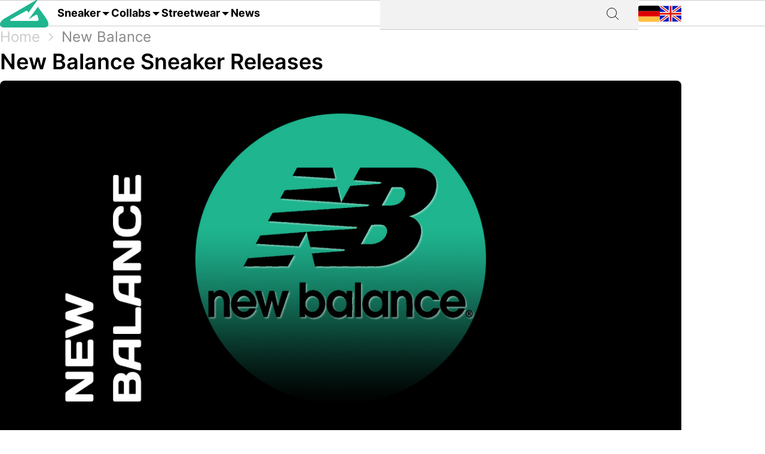

--- FILE ---
content_type: text/html; charset=utf-8
request_url: https://grailify.com/en/brand/new-balance/
body_size: 15708
content:
<!DOCTYPE html>
<html lang="en">
  <head>
      <script
        src="https://cdn.clickwire.io/script.js"
        data-cwid="WRDBJMAG"
        defer>
      </script>
      <!-- Google tag (gtag.js) -->
      <script async src="https://www.googletagmanager.com/gtag/js?id=G-QQVQ5VP9HH"></script>
      <script>
        window.dataLayer = window.dataLayer || [];
        function gtag(){dataLayer.push(arguments);}
        gtag('js', new Date());

        gtag('config', 'G-QQVQ5VP9HH', {"resource_gid":"gid://grailify-backend/Category/3227"});
      </script>
      <!-- Facebook Pixel Code -->
      <script>
          !function(f,b,e,v,n,t,s)
          {if(f.fbq)return;n=f.fbq=function(){n.callMethod?
              n.callMethod.apply(n,arguments):n.queue.push(arguments)};
              if(!f._fbq)f._fbq=n;n.push=n;n.loaded=!0;n.version='2.0';
              n.queue=[];t=b.createElement(e);t.async=!0;
              t.src=v;s=b.getElementsByTagName(e)[0];
              s.parentNode.insertBefore(t,s)}(window, document,'script',
              'https://connect.facebook.net/en_US/fbevents.js');
          fbq('init', '119563738440055');
          fbq('track', 'PageView');
      </script>
      <noscript>
        <img height="1" width="1" style="display:none"
             src="https://www.facebook.com/tr?id=119563738440055&ev=PageView&noscript=1"/>
      </noscript>
      <!-- End Facebook Pixel Code -->
      <script>
        window._mnt = {
          publisherKey: '2y10dinxjfw5g7djk0exkdzujqd3szqxqpmapjtwyedkow8byont5m'
        };
      </script>


    <title>Buy New Balance - All releases at a glance at grailify.com</title>
<meta name="description" content="All New Balance releases at a glance. At Grailify you can find all releases &amp; restocks.">
<link rel="canonical" href="https://grailify.com/en/brand/new-balance">
<link rel="alternate" href="https://grailify.com/en/brand/new-balance/" hreflang="en">
<link rel="alternate" href="https://grailify.com/de/marke/new-balance" hreflang="de">
<meta name="twitter:card" content="summary_large_image">
<meta name="twitter:site" content="@grailifyde">
<meta name="twitter:creator" content="@grailifyde">
<meta property="og:title" content="Buy New Balance - All releases at a glance at grailify.com">
<meta property="og:description" content="All New Balance releases at a glance. At Grailify you can find all releases &amp; restocks.">
<meta property="og:url" content="https://grailify.com/en/brand/new-balance">
<meta property="og:type" content="article">
<meta property="og:image" content="https://grailify.com/rails/active_storage/blobs/proxy/eyJfcmFpbHMiOnsiZGF0YSI6OTM2MjQzLCJwdXIiOiJibG9iX2lkIn19--44d6e1036778a30f2d32180e9081597005b8b04a/New%20Balance%20Kategorie.jpg">
<meta name="robots" content="index, follow">

    <link rel="icon" type="image/x-icon" href="/assets/favicon-23310c5de77cb0ba16d17831c2fa75d443ea674198f17fb693ec601cfbbad45f.ico">
    <meta name="viewport" content="width=device-width,initial-scale=1" />
    
    

    
    <link rel="stylesheet" href="/assets/application-f617c310d0f53d96202b5d9a7a9a70ca6144287fe84a70d082f963808e78c36b.css" media="all" data-turbolinks-track="reload" />
    <script src="/vite/assets/application-DpYnBZBo.js" crossorigin="anonymous" type="module" data-turbolinks-track="reload" defer="defer"></script><link rel="modulepreload" href="/vite/assets/verbs-DVbSBLWz.js" as="script" crossorigin="anonymous" data-turbolinks-track="reload" defer="defer"><link rel="stylesheet" href="/vite/assets/application-BL5zN-Ft.css" media="screen" data-turbolinks-track="reload" defer="defer" />
    <script src="//platform.instagram.com/en_US/embeds.js" async="async"></script>

        <script type="application/ld+json">
    {"@context":"https://schema.org/","@type":"article","name":"New Balance","dateModified":"2024-04-18T11:16:23+02:00","datePublished":"2023-01-30T16:13:41+01:00"}
  </script>

  </head>

  <body>
    <header>
    <nav role="navigation" data-controller="nav">
  <div class="sheet" hidden data-action="click->nav#closeNavigation"></div>
  <div class="navigation__content">
    <i class="icon icon-menu" data-action="click-&gt;nav#toggleNavigationFacet:prevent" data-nav-element-id-param="mobile"></i>
    <a class="brand" href="/en">
      <i class="icon icon-logo"></i>
</a>
    <a class="link dropable" data-action="click-&gt;nav#toggleNavigationFacet:prevent" data-nav-element-id-param="sneaker" href="/en/models">
      Sneaker
</a>    <a class="link dropable" data-action="click-&gt;nav#toggleNavigationFacet:prevent" data-nav-element-id-param="collabs" href="/en/collabs">
      Collabs
</a>    <a class="link dropable" data-action="click-&gt;nav#toggleNavigationFacet:prevent" data-nav-element-id-param="streetwear" href="/en/streetwear">
      Streetwear
</a>    <a class="link" href="/en/news">
      News
</a>
    <div class="search__bar" >
      <form action="/en/search">
        <input class="search__bar__input" type="search" name="q" id="q_name_or_slug_cont" value="">
        <input type="submit" name="commit" value="" class="search__bar__submit" data-disable-with="Suchen">
      </form>
    </div>
    <i class="icon icon-search" data-action="click-&gt;nav#toggleMobileSearch"></i>

    <div class="locales">
        <a title="Deutsch" href="https://grailify.com/de/marke/new-balance"><i class="icon icon-german"></i></a>
        <a title="English" href="https://grailify.com/en/brand/new-balance/"><i class="icon icon-english"></i></a>
    </div>
  </div>
  <aside class="sidebar sidebar--left navigation__overlay" hidden>
    <div data-nav-target="mobile">
      <a class="navigation__element" data-action="click-&gt;nav#toggleNavigationFacet:prevent" data-nav-element-id-param="sneaker" href="/en/models">
        <i class="icon icon-sneaker icon--main"></i>
        Sneaker
</a>      <a class="navigation__element" data-action="click-&gt;nav#toggleNavigationFacet:prevent" data-nav-element-id-param="collabs" href="/en/collabs">
        <i class="icon icon-brands icon--main"></i>
        Collabs
</a>      <a class="navigation__element" data-action="click-&gt;nav#toggleNavigationFacet:prevent" data-nav-element-id-param="streetwear" href="/en/streetwear">
        <i class="icon icon-category icon--main"></i>
        Streetwear
</a>      <a class="navigation__element" href="/en/news">
        <i class="icon icon-news icon--main"></i>
        News
</a>
      <section class="language__picker">
        <div class="navigation__element label">
          <i class="icon icon-language icon--main"></i>
          Language
        </div>
            <a title="Deutsch" class="navigation__element" href="https://grailify.com/de/marke/new-balance">
              <i class="icon icon-german icon--main"></i>
              Deutsch
</a>            <a title="English" class="navigation__element" href="https://grailify.com/en/brand/new-balance/">
              <i class="icon icon-english icon--main"></i>
              English
</a>      </section>
    </div>
    
      <div data-nav-target="sneaker">
  <div class="navigation__element navigation__element__control text-bold" data-action="click->nav#toggleNavigationFacet" data-nav-element-id-param="sneaker">
    Sneaker
  </div>

  <div class="nav-mega-wrapper">
    <div class="nav-mega-grid">
      <div class="nav-mega-col">
        <h2>Sneaker Releases</h2>
<a href="/en/sneaker?aspect=upcoming">
  <div>Upcoming releases</div>
</a><a href="/en/sneaker?aspect=latest">
  <div>Latest Releases</div>
</a><a href="/en/sneaker?aspect=recently_added">
  <div>Recently added</div>
</a><a href="/en/sneaker">
  <div>All releases</div>
</a>
      </div>
      <div class="nav-mega-col">
        <h2>Top Modelle</h2>
        <div class="nav-mega-auto-col-grid">
            <a href="/en/brand/air-jordan/1">1</a>
            <a href="/en/brand/nike/air-force-1">Air Force 1</a>
            <a href="/en/brand/nike/dunk">Dunk</a>
            <a href="/en/brand/adidas/350">Yeezy 350</a>
            <a href="/en/brand/nike/plus">Air Max Plus</a>
            <a href="/en/brand/nike/sb-dunk">SB Dunk</a>
            <a href="/en/brand/air-jordan/4">4</a>
            <a href="/en/brand/converse/chuck-70">Chuck 70</a>
            <a href="/en/brand/adidas/forum">Forum</a>
            <a href="/en/brand/adidas/adilette">Adilette</a>
            <a href="/en/brand/adidas/samba">Samba</a>
            <a href="/en/brand/nike/1-air-max">Air Max 1</a>
            <a href="/en/brand/adidas/campus">Campus</a>
            <a href="/en/brand/crocs/clog">Clog</a>
            <a href="/en/brand/adidas/superstar">Superstar</a>
            <a href="/en/brand/adidas/ultra-boost">Ultra Boost</a>
            <a href="/en/brand/air-jordan/3">3</a>
            <a href="/en/brand/new-balance/2002">2002</a>
        </div>
      </div>
      <div class="nav-mega-col">
        <h2>Top Brands <small><a style="font-weight: normal" href="/en/brands">All brands</a></small></h2>
        <div class="grid-horizontal" style="gap: 2em">
            <div>
              <div><img src="https://grailify.com/rails/active_storage/representations/proxy/eyJfcmFpbHMiOnsiZGF0YSI6MzQ0NzQxLCJwdXIiOiJibG9iX2lkIn19--3a9e2638ebdc94806d0b556c8c62d2338352d658/eyJfcmFpbHMiOnsiZGF0YSI6eyJmb3JtYXQiOiJwbmciLCJyZXNpemVfdG9fbGltaXQiOls0OCw0OF19LCJwdXIiOiJ2YXJpYXRpb24ifX0=--fb73982459bc5b585f78a18c62b91de80a5e1175/nike.png" /></div>
              <div class="grid-vertical">
                  <a href="/en/brand/nike/air-force-1">Air Force 1</a>
                  <a href="/en/brand/nike/dunk">Dunk</a>
                  <a href="/en/brand/nike/270">Air Max 270</a>
                  <a href="/en/brand/nike/95">Air Max 95</a>
                  <a href="/en/brand/nike/blazer">Blazer</a>
                  <a href="/en/brand/nike/90">Air Max 90</a>
                  <a href="/en/brand/nike/plus">Air Max Plus</a>

                <a style="margin-top: 2em" href="/en/brand/nike">All Nike sneaker</a>
              </div>
            </div>
            <div>
              <div><img src="https://grailify.com/rails/active_storage/representations/proxy/eyJfcmFpbHMiOnsiZGF0YSI6MzQ0NzQ1LCJwdXIiOiJibG9iX2lkIn19--3118a85c2247087a394391bd8b4c2e7fa3cf0595/eyJfcmFpbHMiOnsiZGF0YSI6eyJmb3JtYXQiOiJwbmciLCJyZXNpemVfdG9fbGltaXQiOls0OCw0OF19LCJwdXIiOiJ2YXJpYXRpb24ifX0=--fb73982459bc5b585f78a18c62b91de80a5e1175/Air%20Jordan.png" /></div>
              <div class="grid-vertical">
                  <a href="/en/brand/air-jordan/1">1</a>
                  <a href="/en/brand/air-jordan/3">3</a>
                  <a href="/en/brand/air-jordan/4">4</a>
                  <a href="/en/brand/air-jordan/5">5</a>
                  <a href="/en/brand/air-jordan/6">6</a>
                  <a href="/en/brand/air-jordan/11">11</a>
                  <a href="/en/brand/air-jordan/12">12</a>

                <a style="margin-top: 2em" href="/en/brand/air-jordan">All Air Jordan sneaker</a>
              </div>
            </div>
            <div>
              <div><img src="https://grailify.com/rails/active_storage/representations/proxy/eyJfcmFpbHMiOnsiZGF0YSI6MzQ0NzQ4LCJwdXIiOiJibG9iX2lkIn19--e831bde46d5ccf3ca5a49c55cf4a7af900a8c33b/eyJfcmFpbHMiOnsiZGF0YSI6eyJmb3JtYXQiOiJwbmciLCJyZXNpemVfdG9fbGltaXQiOls0OCw0OF19LCJwdXIiOiJ2YXJpYXRpb24ifX0=--fb73982459bc5b585f78a18c62b91de80a5e1175/adidas.png" /></div>
              <div class="grid-vertical">
                  <a href="/en/brand/adidas/samba">Samba</a>
                  <a href="/en/brand/adidas/campus">Campus</a>
                  <a href="/en/brand/adidas/350">Yeezy 350</a>
                  <a href="/en/brand/adidas/adilette">Adilette</a>
                  <a href="/en/brand/adidas/forum">Forum</a>
                  <a href="/en/brand/adidas/ultra-boost">Ultra Boost</a>
                  <a href="/en/brand/adidas/nmd">NMD</a>

                <a style="margin-top: 2em" href="/en/brand/adidas">All adidas sneaker</a>
              </div>
            </div>
            <div>
              <div><img src="https://grailify.com/rails/active_storage/representations/proxy/eyJfcmFpbHMiOnsiZGF0YSI6MzQ0NzYwLCJwdXIiOiJibG9iX2lkIn19--59d0e378ac84e66704937538412b5448b91b4e68/eyJfcmFpbHMiOnsiZGF0YSI6eyJmb3JtYXQiOiJwbmciLCJyZXNpemVfdG9fbGltaXQiOls0OCw0OF19LCJwdXIiOiJ2YXJpYXRpb24ifX0=--fb73982459bc5b585f78a18c62b91de80a5e1175/New%20Balance%20Logo.png" /></div>
              <div class="grid-vertical">
                  <a href="/en/brand/new-balance/550-05a757ed-f785-46b0-9553-9991f0959b27">550</a>
                  <a href="/en/brand/new-balance/2002">2002</a>
                  <a href="/en/brand/new-balance/1906">1906</a>
                  <a href="/en/brand/new-balance/574">574</a>
                  <a href="/en/brand/new-balance/90-60">90/60</a>
                  <a href="/en/brand/new-balance/530">530</a>
                  <a href="/en/brand/new-balance/990">990</a>

                <a style="margin-top: 2em" href="/en/brand/new-balance">All New Balance sneaker</a>
              </div>
            </div>
        </div>
      </div>
      <div class="nav-mega-col">
        <h2>Featured Brands</h2>
        <div class="nav-mega-auto-col-grid" style="--rows: 4">
            <a href="/en/brand/puma">
              <img src="https://grailify.com/rails/active_storage/representations/proxy/eyJfcmFpbHMiOnsiZGF0YSI6MzQ0NzgzLCJwdXIiOiJibG9iX2lkIn19--ddf10f71566b19ec96611bbb76726b72cc0d77a4/eyJfcmFpbHMiOnsiZGF0YSI6eyJmb3JtYXQiOiJwbmciLCJyZXNpemVfdG9fbGltaXQiOls0OCw0OF19LCJwdXIiOiJ2YXJpYXRpb24ifX0=--fb73982459bc5b585f78a18c62b91de80a5e1175/Puma%20Logo.png" />
</a>            <a href="/en/brand/karhu">
              <img src="https://grailify.com/rails/active_storage/representations/proxy/eyJfcmFpbHMiOnsiZGF0YSI6NDU4OTg5LCJwdXIiOiJibG9iX2lkIn19--f2bd735457f0a791ed38a6eb4652f4bd191d993a/eyJfcmFpbHMiOnsiZGF0YSI6eyJmb3JtYXQiOiJwbmciLCJyZXNpemVfdG9fbGltaXQiOls0OCw0OF19LCJwdXIiOiJ2YXJpYXRpb24ifX0=--fb73982459bc5b585f78a18c62b91de80a5e1175/Karhu.png" />
</a>            <a href="/en/brand/reebok">
              <img src="https://grailify.com/rails/active_storage/representations/proxy/eyJfcmFpbHMiOnsiZGF0YSI6MzQ0NzczLCJwdXIiOiJibG9iX2lkIn19--19fbafc8023bf5370e7a445aeda3e511d7c7f611/eyJfcmFpbHMiOnsiZGF0YSI6eyJmb3JtYXQiOiJwbmciLCJyZXNpemVfdG9fbGltaXQiOls0OCw0OF19LCJwdXIiOiJ2YXJpYXRpb24ifX0=--fb73982459bc5b585f78a18c62b91de80a5e1175/Reebok%20Logo.png" />
</a>            <a href="/en/brand/vans">
              <img src="https://grailify.com/rails/active_storage/representations/proxy/eyJfcmFpbHMiOnsiZGF0YSI6MzQ0Nzg1LCJwdXIiOiJibG9iX2lkIn19--076a0730595fdd74e28f550b5f569f98e09eb067/eyJfcmFpbHMiOnsiZGF0YSI6eyJmb3JtYXQiOiJwbmciLCJyZXNpemVfdG9fbGltaXQiOls0OCw0OF19LCJwdXIiOiJ2YXJpYXRpb24ifX0=--fb73982459bc5b585f78a18c62b91de80a5e1175/Vans%20Logo.png" />
</a>            <a href="/en/brand/converse">
              <img src="https://grailify.com/rails/active_storage/representations/proxy/eyJfcmFpbHMiOnsiZGF0YSI6MzQ0NzU2LCJwdXIiOiJibG9iX2lkIn19--959954efe41f1ee837e3429205f934762912f784/eyJfcmFpbHMiOnsiZGF0YSI6eyJmb3JtYXQiOiJwbmciLCJyZXNpemVfdG9fbGltaXQiOls0OCw0OF19LCJwdXIiOiJ2YXJpYXRpb24ifX0=--fb73982459bc5b585f78a18c62b91de80a5e1175/Converse%20Logo.png" />
</a>            <a href="/en/brand/crocs">
              <img src="https://grailify.com/rails/active_storage/representations/proxy/eyJfcmFpbHMiOnsiZGF0YSI6NDU4ODQzLCJwdXIiOiJibG9iX2lkIn19--3aec54c4707cd28933f991e89b063dc805170531/eyJfcmFpbHMiOnsiZGF0YSI6eyJmb3JtYXQiOiJwbmciLCJyZXNpemVfdG9fbGltaXQiOls0OCw0OF19LCJwdXIiOiJ2YXJpYXRpb24ifX0=--fb73982459bc5b585f78a18c62b91de80a5e1175/Crocs.png" />
</a>            <a href="/en/brand/kangaroos">
              <img src="https://grailify.com/rails/active_storage/representations/proxy/eyJfcmFpbHMiOnsiZGF0YSI6OTcwNDMyLCJwdXIiOiJibG9iX2lkIn19--535f67cf9dccac2e1cc06c227c3673d0f8906cb2/eyJfcmFpbHMiOnsiZGF0YSI6eyJmb3JtYXQiOiJwbmciLCJyZXNpemVfdG9fbGltaXQiOls0OCw0OF19LCJwdXIiOiJ2YXJpYXRpb24ifX0=--fb73982459bc5b585f78a18c62b91de80a5e1175/Kangaroos%20Logo.png" />
</a>            <a href="/en/brand/saucony">
              <img src="https://grailify.com/rails/active_storage/representations/proxy/eyJfcmFpbHMiOnsiZGF0YSI6MzQ0Nzk3LCJwdXIiOiJibG9iX2lkIn19--d940b7ad150172d18ba00602b334680c5084f1f1/eyJfcmFpbHMiOnsiZGF0YSI6eyJmb3JtYXQiOiJwbmciLCJyZXNpemVfdG9fbGltaXQiOls0OCw0OF19LCJwdXIiOiJ2YXJpYXRpb24ifX0=--fb73982459bc5b585f78a18c62b91de80a5e1175/Saucony%20Logo.png" />
</a>            <a href="/en/brand/mizuno">
              <img src="https://grailify.com/rails/active_storage/representations/proxy/eyJfcmFpbHMiOnsiZGF0YSI6NDU5MTAxLCJwdXIiOiJibG9iX2lkIn19--5cb85adf07ed7e24084e8940471d933b42fb96e8/eyJfcmFpbHMiOnsiZGF0YSI6eyJmb3JtYXQiOiJwbmciLCJyZXNpemVfdG9fbGltaXQiOls0OCw0OF19LCJwdXIiOiJ2YXJpYXRpb24ifX0=--fb73982459bc5b585f78a18c62b91de80a5e1175/Mizuno.png" />
</a>            <a href="/en/brand/salomon">
              <img src="https://grailify.com/rails/active_storage/representations/proxy/eyJfcmFpbHMiOnsiZGF0YSI6NDU5MTY3LCJwdXIiOiJibG9iX2lkIn19--c092da6b3d0f4606cd601561ecf7069174d6dccb/eyJfcmFpbHMiOnsiZGF0YSI6eyJmb3JtYXQiOiJwbmciLCJyZXNpemVfdG9fbGltaXQiOls0OCw0OF19LCJwdXIiOiJ2YXJpYXRpb24ifX0=--fb73982459bc5b585f78a18c62b91de80a5e1175/Salomon.png" />
</a>            <a href="/en/brand/asics">
              <img src="https://grailify.com/rails/active_storage/representations/proxy/eyJfcmFpbHMiOnsiZGF0YSI6MzQ0NzcxLCJwdXIiOiJibG9iX2lkIn19--afb8cc9ddb2be056c92790f35219c45ad0818329/eyJfcmFpbHMiOnsiZGF0YSI6eyJmb3JtYXQiOiJwbmciLCJyZXNpemVfdG9fbGltaXQiOls0OCw0OF19LCJwdXIiOiJ2YXJpYXRpb24ifX0=--fb73982459bc5b585f78a18c62b91de80a5e1175/asics%20Logo.png" />
</a>            <a href="/en/brand/diadora">
              <img src="https://grailify.com/rails/active_storage/representations/proxy/eyJfcmFpbHMiOnsiZGF0YSI6MzQ0NzYyLCJwdXIiOiJibG9iX2lkIn19--b2f56081c999b94cbb6a6bd64af39fa7bda39ade/eyJfcmFpbHMiOnsiZGF0YSI6eyJmb3JtYXQiOiJwbmciLCJyZXNpemVfdG9fbGltaXQiOls0OCw0OF19LCJwdXIiOiJ2YXJpYXRpb24ifX0=--fb73982459bc5b585f78a18c62b91de80a5e1175/Diadora%20Logo.png" />
</a>        </div>
        <a style="margin-top: 2em; display: inline-block" href="/en/brands">All brands</a>
      </div>
    </div>
  </div>
</div>
      <div data-nav-target="collabs">
  <div class="navigation__element navigation__element__control text-bold" data-action="click->nav#toggleNavigationFacet" data-nav-element-id-param="collabs">
    Collabs
  </div>

  <div class="nav-mega-wrapper">
    <div class="nav-mega-grid">
      <div class="nav-mega-col">
        <h2>Sneaker Releases</h2>
<a href="/en/sneaker?aspect=upcoming">
  <div>Upcoming releases</div>
</a><a href="/en/sneaker?aspect=latest">
  <div>Latest Releases</div>
</a><a href="/en/sneaker?aspect=recently_added">
  <div>Recently added</div>
</a><a href="/en/sneaker">
  <div>All releases</div>
</a>
      </div>
      <div class="nav-mega-col">
        <h2>All collabs
          <small><a style="font-weight: normal" href="/en/collabs">All Collabs</a></small>
        </h2>
        <div class="nav-mega-auto-col-grid">
            <div class="nav-heading">A</div>
              <a href="/en/collab/ader-error">ADER ERROR</a>
              <a href="/en/collab/arizona-iced-tea">AriZona Iced Tea</a>
              <a href="/en/collab/atmos">Atmos</a>
              <a href="/en/collab/awake-ny">Awake NY</a>
              <a href="/en/collab/asphaltgold">Asphaltgold</a>
            <div class="nav-heading">B</div>
              <a href="/en/collab/bad-bunny">Bad Bunny</a>
              <a href="/en/collab/bape">Bape</a>
              <a href="/en/collab/billie-eilish">Billie Eilish</a>
            <div class="nav-heading">C</div>
              <a href="/en/collab/cactus-plant-flea-market">Cactus Plant Flea Market</a>
              <a href="/en/collab/cardi-b">Cardi B</a>
              <a href="/en/collab/carhartt">Carhartt</a>
              <a href="/en/collab/clot">CLOT</a>
            <div class="nav-heading">D</div>
              <a href="/en/collab/disney">Disney</a>
              <a href="/en/collab/drake">Drake</a>
            <div class="nav-heading">E</div>
              <a href="/en/collab/eastside-golf">Eastside Golf</a>
            <div class="nav-heading">F</div>
              <a href="/en/collab/fear-of-god">Fear of God</a>
              <a href="/en/collab/frgmt">FRGMT</a>
            <div class="nav-heading">G</div>
              <a href="/en/collab/gucci">Gucci</a>
            <div class="nav-heading">H</div>
              <a href="/en/collab/human-made">Human Made</a>
            <div class="nav-heading">I</div>
              <a href="/en/collab/ivy-park">IVY PARK</a>
            <div class="nav-heading">J</div>
              <a href="/en/collab/joe-freshgoods">Joe Freshgoods</a>
            <div class="nav-heading">K</div>
              <a href="/en/collab/kasina">Kasina</a>
              <a href="/en/collab/kith">KITH</a>
            <div class="nav-heading">M</div>
              <a href="/en/collab/mark-gonzales">Mark Gonzales</a>
              <a href="/en/collab/martine-rose">Martine Rose</a>
              <a href="/en/collab/marvel">Marvel</a>
            <div class="nav-heading">P</div>
              <a href="/en/collab/palace">Palace</a>
              <a href="/en/collab/patta">Patta</a>
            <div class="nav-heading">R</div>
              <a href="/en/collab/rtfkt">RTFKT</a>
            <div class="nav-heading">S</div>
              <a href="/en/collab/salehe-bembury">Salehe Bembury</a>
              <a href="/en/collab/sean-wotherspoon">Sean Wotherspoon</a>
              <a href="/en/collab/size">Size?</a>
              <a href="/en/collab/slam-jam">Slam Jam</a>
              <a href="/en/collab/solebox">Solebox</a>
              <a href="/en/collab/south-park">South Park</a>
              <a href="/en/collab/stone-island">Stone Island</a>
              <a href="/en/collab/stuessy">Stüssy</a>
              <a href="/en/collab/supreme">Supreme</a>
            <div class="nav-heading">T</div>
              <a href="/en/collab/tom-sachs">Tom Sachs</a>
              <a href="/en/collab/travis-scott">Travis Scott</a>
        </div>
      </div>
    </div>
  </div>
</div>
      <div data-nav-target="streetwear">
  <div class="navigation__element navigation__element__control text-bold" data-action="click->nav#toggleNavigationFacet" data-nav-element-id-param="streetwear">
    Streetwear
  </div>

  <div class="nav-mega-wrapper">
    <div class="nav-mega-grid">
      <div class="nav-mega-col">
        <h2>Sneaker Releases</h2>
<a href="/en/sneaker?aspect=upcoming">
  <div>Upcoming releases</div>
</a><a href="/en/sneaker?aspect=latest">
  <div>Latest Releases</div>
</a><a href="/en/sneaker?aspect=recently_added">
  <div>Recently added</div>
</a><a href="/en/sneaker">
  <div>All releases</div>
</a>
      </div>
      <div class="nav-mega-col">
        <h2>Streetwear
          <small><a style="font-weight: normal" href="/en/streetwear">Overview</a></small>
        </h2>
        <div class="nav-mega-auto-col-grid">
            <a href="/en/the-10-best-accessories">The 10 Best Accessories</a>
            <a href="/en/the-10-best-cargo-pants">The 10 Best Cargo Pants</a>
            <a href="/en/the-10-best-flannel-jackets">The 10 Best Flannel Jackets</a>
            <a href="/en/the-10-best-hoodies">The 10 Best Hoodies</a>
            <a href="/en/the-10-best-jackets">The 10 Best Jackets</a>
            <a href="/en/the-10-best-jeans">The 10 Best Jeans</a>
            <a href="/en/the-10-best-longsleeves">The 10 Best Longsleeves</a>
            <a href="/en/the-10-best-oversized-hoodies">The 10 Best Oversized Hoodies</a>
            <a href="/en/the-10-best-shorts">The 10 Best Shorts</a>
            <a href="/en/the-10-best-sweatpants">The 10 Best Sweatpants</a>
            <a href="/en/the-10-best-sweatshirts">The 10 Best Sweatshirts</a>
            <a href="/en/the-10-best-t-shirts">The 10 Best T-Shirts</a>
            <a href="/en/the-10-best-gilets">The 10 Best Gilets</a>
        </div>
      </div>
    </div>
  </div>
</div>
  </aside>
  <aside class="sidebar sidebar--left search__overlay" hidden>
    <div class="search__bar" >
      <form action="/en/search">
        <input class="search__bar__input" type="search" placeholder="Search term" name="q" id="q_name_or_slug_cont" value="">
        <input type="submit" name="commit" value="" class="search__bar__submit" data-disable-with="Suchen">
      </form>
    </div>
<!--    <section class="search__bar__releases">-->
<!--      <h2></h2>-->
<!--      <p class="text-grey"></p>-->
<!--    </section>-->
  </aside>
</nav>

    </header>

    <nav id="breadcrumb">
        <div>
      <a href="/en">Home</a>
      <i class="icon icon-arrow_right_grey"></i>
      <a aria-current="page" href="/en/brand/new-balance">New Balance</a>
      
    
    <script type="application/ld+json" id="structured-breadcrumbs">
      {"@context":"https://schema.org","@type":"BreadcrumbList","itemListElement":[{"@type":"ListItem","position":1,"item":{"@id":"https://grailify.com/en","name":"Home"}},{"@type":"ListItem","position":2,"item":{"@id":"https://grailify.com/en/brand/new-balance","name":"New Balance"}}]}
    </script>
  </div>

    </nav>

    <main>
      
<article class="category" id="category_3227">
  <section>
    <h1 class="category__headline">
        New Balance Sneaker Releases
    </h1>
    <picture><source srcset="/rails/active_storage/representations/proxy/eyJfcmFpbHMiOnsiZGF0YSI6OTM2MjQzLCJwdXIiOiJibG9iX2lkIn19--44d6e1036778a30f2d32180e9081597005b8b04a/eyJfcmFpbHMiOnsiZGF0YSI6eyJmb3JtYXQiOiJqcGciLCJyZXNpemVfdG9fZml0IjpbMTIwMCw2MjhdLCJxdWFsaXR5Ijo5NH0sInB1ciI6InZhcmlhdGlvbiJ9fQ==--da7fede9a3a8ba2182b0d44f5bc6a13be670b14c/New%20Balance%20Kategorie.jpg" type="image/webp"><img width="1200" height="628" class="heading-image category__image" loading="eager" title="New Balance" alt="New Balance" src="https://grailify.com/rails/active_storage/representations/proxy/eyJfcmFpbHMiOnsiZGF0YSI6OTM2MjQzLCJwdXIiOiJibG9iX2lkIn19--44d6e1036778a30f2d32180e9081597005b8b04a/eyJfcmFpbHMiOnsiZGF0YSI6eyJmb3JtYXQiOiJqcGciLCJyZXNpemVfdG9fZml0IjpbMTIwMCw2MjhdLCJxdWFsaXR5Ijo5NH0sInB1ciI6InZhcmlhdGlvbiJ9fQ==--da7fede9a3a8ba2182b0d44f5bc6a13be670b14c/New%20Balance%20Kategorie.jpg" /></picture>
    <div class="information" data-controller="readmore">
      <div class="text-grey shortened read-more text-justify" data-readmore-target="content">
          <div class="trix-content">
  <div>The well-known brand New Balance was founded as early as 1906 under the name "New Balance Arch Support Company" by 33-year-old immigrant William J. Riley in Boston. Initially, William J. Riley produced orthopaedic insoles until his successors produced the first running shoe "Trackster" in 1960.<br><br>At that time, the "Trackster" impressed with its wave-shaped sole and was produced in different widths. Even today, New Balance is one of the few brands that offers different widths. At that time, New Balance shoes were mainly known at the universities, where the sports clubs liked to use them — and not only at Boston University, but gradually all over the country. At that time, there was no big investment in marketing, but instead success came through word of mouth and local sporting goods fairs.</div><h2>New Balance Helps the Running Boom in the USA</h2><div>It was not until the sale in 1972 to Jim Davis that the brand became internationally known. This was due in no small part to the running boom that spread through Boston and the entire USA.<br><br></div><div>Today, New Balance has more than 5,000 employees, and its shoes are sold in over 120 countries. In the past few years, the brand has experienced constant ups and downs. Among other things, this was due to the image problem after the New Balance sneakers gained popularity in the neo-Nazi scene. The reason for this is seen in the logo of the sneakers, because a large N is sewn onto the shoes. In order to get a grip on the situation, drastic measures had to be taken, and the sale of New Balance shoes was stopped in right-wing radical shops.<br><br></div><div>After these incidents, New Balance had to do a lot of convincing to get the normal stores to sell the brand's sneakers again and include them in their assortment. Fortunately, this also succeeded, especially through useful partnerships with stores like Solebox.<br><br></div><div>In recent years, the brand has boomed again, which we definitely don't begrudge New Balance after its problems. New Balance sneakers are now available in countless colours in almost every store. And rightly so, the retro sneaker hits the zeitgeist with its current designs. And the brand also celebrates great success in the runner scene.&nbsp;</div><h2>Fun fact about New Balance sneakers</h2><div>Steve Jobs was not only known for his black turtleneck jumper, but also for his grey New Balance sneakers.</div><h2>The most popular New Balance models</h2><div>When it comes to classic running shoes, there is no way around the popular <a href="https://grailify.com/en/brand/new-balance/990">New Balance 990</a>. Launched in the 80s, the sneaker is characterised by its iconic silhouette, high-quality materials and craftsmanship. The 990 series has evolved over the years and includes various iterations such as the 990v2, 990v3, 990v4 and more.</div><div>&nbsp;</div><div>Of course, the list of most popular NB sneakers cannot be without the coveted <a href="https://grailify.com/en/brand/new-balance/550-05a757ed-f785-46b0-9553-9991f0959b27">New Balance 550</a>. This classic is arguably one of the brand's best-known and best-selling silhouettes. The lifestyle sneaker is known for its versatility, comfort and timeless design.</div><div>&nbsp;</div><div>Another iconic running shoe is the <a href="https://grailify.com/en/brand/new-balance/1906r">New Balance 1906R</a>, known for its cushioning and comfort. Again, the sneakerhead will find a timeless design.&nbsp;</div><div>&nbsp;</div><div>If you talk about New Balance, you will also come across the "<a href="https://grailify.com/en/brand/new-balance/1500">1500</a>" model at some point. The well-known sneaker has excellent cushioning and support and is available in countless colourways.</div><div>&nbsp;</div><div>From April 2020, fans will also find the <a href="https://grailify.com/en/brand/new-balance/327">New Balance 327</a> on retailers' shelves. Partner Casablanca made a grand debut and presented two impressive variants of the 327. Eye-catching details include a chunky sole with large studs and raised heels and toes.</div><div>&nbsp;</div><div>One of New Balance's most popular sneakers is the New Balance 990v5. The latest iteration of the 990 range has attracted a lot of attention with its combination of comfort and style.</div>
</div>

      </div>
      <a
        class="text-bold read-more-link"
        data-readmore-target="link"
        data-action="click->readmore#show">Read more<i class="icon icon-arrow_down"></i></a>
    </div>
  </section>

  <div class="sheet-wrapper" >
    
<div class="crosslinks" data-controller="product-filter">
  <div class="button-wrapper">
    <a class="btn secondary small navigation-icon" data-action="click->product-filter#openDialog">
        All Models
    </a>
  </div>

  <div class="sheet" data-action="click->product-filter#closeDialog" hidden>
  </div>
  <aside class="sidebar sidebar--right products__filter" hidden>
    <section>
      <div class="products__filter__element">
          <span class="text-bold icon-inline" data-action="click->product-filter#closeDialog">
            <i class="icon icon-arrow_left"></i>
              All Models
          </span>
      </div>
        <div class="products__filter__element centered">
          <a href="https://grailify.com/en/brand/new-balance/1000">1000</a>
        </div>
        <div class="products__filter__element centered">
          <a href="https://grailify.com/en/brand/new-balance/1010">1010</a>
        </div>
        <div class="products__filter__element centered">
          <a href="https://grailify.com/en/brand/new-balance/1500">1500</a>
        </div>
        <div class="products__filter__element centered">
          <a href="https://grailify.com/en/brand/new-balance/1906">1906</a>
        </div>
        <div class="products__filter__element centered">
          <a href="https://grailify.com/en/brand/new-balance/2002">2002</a>
        </div>
        <div class="products__filter__element centered">
          <a href="https://grailify.com/en/brand/new-balance/327">327</a>
        </div>
        <div class="products__filter__element centered">
          <a href="https://grailify.com/en/brand/new-balance/530">530</a>
        </div>
        <div class="products__filter__element centered">
          <a href="https://grailify.com/en/brand/new-balance/550-05a757ed-f785-46b0-9553-9991f0959b27">550</a>
        </div>
        <div class="products__filter__element centered">
          <a href="https://grailify.com/en/brand/new-balance/574">574</a>
        </div>
        <div class="products__filter__element centered">
          <a href="https://grailify.com/en/brand/new-balance/576">576</a>
        </div>
        <div class="products__filter__element centered">
          <a href="https://grailify.com/en/brand/new-balance/580">580</a>
        </div>
        <div class="products__filter__element centered">
          <a href="https://grailify.com/en/brand/new-balance/610">610</a>
        </div>
        <div class="products__filter__element centered">
          <a href="https://grailify.com/en/brand/new-balance/650">650</a>
        </div>
        <div class="products__filter__element centered">
          <a href="https://grailify.com/en/brand/new-balance/740">740</a>
        </div>
        <div class="products__filter__element centered">
          <a href="https://grailify.com/en/brand/new-balance/860">860</a>
        </div>
        <div class="products__filter__element centered">
          <a href="https://grailify.com/en/brand/new-balance/90-60">90/60</a>
        </div>
        <div class="products__filter__element centered">
          <a href="https://grailify.com/en/brand/new-balance/920">920</a>
        </div>
        <div class="products__filter__element centered">
          <a href="https://grailify.com/en/brand/new-balance/990">990</a>
        </div>
        <div class="products__filter__element centered">
          <a href="https://grailify.com/en/brand/new-balance/991">991</a>
        </div>
        <div class="products__filter__element centered">
          <a href="https://grailify.com/en/brand/new-balance/993">993</a>
        </div>
        <div class="products__filter__element centered">
          <a href="https://grailify.com/en/brand/new-balance/997">997</a>
        </div>
        <div class="products__filter__element centered">
          <a href="https://grailify.com/en/brand/new-balance/998">998</a>
        </div>
        <div class="products__filter__element centered">
          <a href="https://grailify.com/en/brand/new-balance/bb480">BB480</a>
        </div>
        <div class="products__filter__element centered">
          <a href="https://grailify.com/en/brand/new-balance/fuelcell">FuelCell</a>
        </div>
        <div class="products__filter__element centered">
          <a href="https://grailify.com/en/brand/new-balance/numeric">Numeric</a>
        </div>
        <div class="products__filter__element centered">
          <a href="https://grailify.com/en/brand/new-balance/rainier">Rainier</a>
        </div>
        <div class="products__filter__element centered">
          <a href="https://grailify.com/en/brand/new-balance/wrpd">WRPD</a>
        </div>
    </section>
  </aside>
</div>

    
<div data-controller="product-filter" class="filter">
  <div class="products__controls">
    <button class="btn secondary small navigation-icon" data-action="click->product-filter#openDialog">
      Filter
      <i class="icon icon-filter"></i>
    </button>

  </div>

  <div class="sheet" data-action="click->product-filter#closeDialog" hidden></div>

  <aside class="sidebar sidebar--right products__filter" hidden>
    
      <div id="product-filter-app" data-locale="en" data-categories-url="/en/category.json" data-colors="[{&quot;color&quot;:&quot;beige&quot;,&quot;name&quot;:&quot;Beige&quot;,&quot;color_hex&quot;:&quot;#F5F5DC&quot;},{&quot;color&quot;:&quot;black&quot;,&quot;name&quot;:&quot;Black&quot;,&quot;color_hex&quot;:&quot;#000000&quot;},{&quot;color&quot;:&quot;blue&quot;,&quot;name&quot;:&quot;Blue&quot;,&quot;color_hex&quot;:&quot;#0000FF&quot;},{&quot;color&quot;:&quot;brown&quot;,&quot;name&quot;:&quot;Brown&quot;,&quot;color_hex&quot;:&quot;#964B00&quot;},{&quot;color&quot;:&quot;gold&quot;,&quot;name&quot;:&quot;Gold&quot;,&quot;color_hex&quot;:&quot;#FFD700&quot;},{&quot;color&quot;:&quot;green&quot;,&quot;name&quot;:&quot;Green&quot;,&quot;color_hex&quot;:&quot;#008000&quot;},{&quot;color&quot;:&quot;grey&quot;,&quot;name&quot;:&quot;Grey&quot;,&quot;color_hex&quot;:&quot;#808080&quot;},{&quot;color&quot;:&quot;multicolor&quot;,&quot;name&quot;:&quot;Multicolor&quot;,&quot;color_hex&quot;:&quot;#808080&quot;},{&quot;color&quot;:&quot;navy&quot;,&quot;name&quot;:&quot;Navy&quot;,&quot;color_hex&quot;:&quot;#202A44&quot;},{&quot;color&quot;:&quot;orange&quot;,&quot;name&quot;:&quot;Orange&quot;,&quot;color_hex&quot;:&quot;#FFA500&quot;},{&quot;color&quot;:&quot;pink&quot;,&quot;name&quot;:&quot;Pink&quot;,&quot;color_hex&quot;:&quot;#FF69B4&quot;},{&quot;color&quot;:&quot;purple&quot;,&quot;name&quot;:&quot;Purple&quot;,&quot;color_hex&quot;:&quot;#800080&quot;},{&quot;color&quot;:&quot;red&quot;,&quot;name&quot;:&quot;Red&quot;,&quot;color_hex&quot;:&quot;#FF0000&quot;},{&quot;color&quot;:&quot;silver&quot;,&quot;name&quot;:&quot;Silver&quot;,&quot;color_hex&quot;:&quot;#C0C0C0&quot;},{&quot;color&quot;:&quot;turquoise&quot;,&quot;name&quot;:&quot;Turquoise&quot;,&quot;color_hex&quot;:&quot;#30D5C8&quot;},{&quot;color&quot;:&quot;white&quot;,&quot;name&quot;:&quot;White&quot;,&quot;color_hex&quot;:&quot;#FFFFFF&quot;},{&quot;color&quot;:&quot;yellow&quot;,&quot;name&quot;:&quot;Yellow&quot;,&quot;color_hex&quot;:&quot;#FFFF00&quot;}]" data-skip-filters="[&quot;category&quot;]" data-sizes="[&quot;15&quot;,&quot;16&quot;,&quot;17&quot;,&quot;18.5&quot;,&quot;19.5&quot;,&quot;21&quot;,&quot;22&quot;,&quot;23.5&quot;,&quot;25&quot;,&quot;26&quot;,&quot;27&quot;,&quot;27.5&quot;,&quot;28&quot;,&quot;28.5&quot;,&quot;29.5&quot;,&quot;30&quot;,&quot;31&quot;,&quot;31.5&quot;,&quot;32&quot;,&quot;33&quot;,&quot;33.5&quot;,&quot;34&quot;,&quot;35&quot;,&quot;35.5&quot;,&quot;36&quot;,&quot;36.5&quot;,&quot;37&quot;,&quot;37.5&quot;,&quot;38&quot;,&quot;38.5&quot;,&quot;39&quot;,&quot;40&quot;,&quot;40.5&quot;,&quot;41&quot;,&quot;41.5&quot;,&quot;42&quot;,&quot;42.5&quot;,&quot;43&quot;,&quot;43.5&quot;,&quot;44&quot;,&quot;44.5&quot;,&quot;45&quot;,&quot;45.5&quot;,&quot;46&quot;,&quot;46.5&quot;,&quot;47&quot;,&quot;47.5&quot;,&quot;48&quot;,&quot;48.5&quot;,&quot;49&quot;,&quot;49.5&quot;,&quot;50&quot;,&quot;50.5&quot;,&quot;51&quot;,&quot;51.5&quot;,&quot;52&quot;,&quot;52.5&quot;,&quot;53&quot;,&quot;53.5&quot;,&quot;54.5&quot;,&quot;55.5&quot;]"></div>
  </aside>
</div>

  </div>

    <div data-controller="pagination">
  <div class="grid" data-pagination-target="entries" id="paginated">
    
<a href="/en/sneaker/new-balance-2000-triple-black" class="product product__tile" id="product_350925">
    <figure class="copyright-container">
      <picture><source srcset="/rails/active_storage/representations/proxy/eyJfcmFpbHMiOnsiZGF0YSI6MjE4NjA5OCwicHVyIjoiYmxvYl9pZCJ9fQ==--da5bad44531ed101d4b99c43b46c26eaf6cf1ae9/eyJfcmFpbHMiOnsiZGF0YSI6eyJmb3JtYXQiOiJqcGciLCJyZXNpemVfdG9fZml0IjpbMzAwLDMwMF0sInF1YWxpdHkiOjkwfSwicHVyIjoidmFyaWF0aW9uIn19--67c0afdabfa12c061e3bf15cdf1ee68be9c21e2e/new-balance-2000-triple-black-u2%20(1).jpg" type="image/webp"><img width="300" height="300" class="product__tile__image" loading="eager" title="New Balance 2000 &quot;Triple Black&quot; | U2000ETB" alt="New Balance 2000 &quot;Triple Black&quot; | U2000ETB" src="https://grailify.com/rails/active_storage/representations/proxy/eyJfcmFpbHMiOnsiZGF0YSI6MjE4NjA5OCwicHVyIjoiYmxvYl9pZCJ9fQ==--da5bad44531ed101d4b99c43b46c26eaf6cf1ae9/eyJfcmFpbHMiOnsiZGF0YSI6eyJmb3JtYXQiOiJqcGciLCJyZXNpemVfdG9fZml0IjpbMzAwLDMwMF0sInF1YWxpdHkiOjkwfSwicHVyIjoidmFyaWF0aW9uIn19--67c0afdabfa12c061e3bf15cdf1ee68be9c21e2e/new-balance-2000-triple-black-u2%20(1).jpg" /></picture>

</figure>  <div class="horizontal-dist">
    <h3 class="product__tile__name text-bold text-small">New Balance 2000 &quot;Triple Black&quot;</h3>
  </div>

  <div class="horizontal-dist product__pricing">
    &nbsp;
    <div class="product_grid_price_350925">
      <div class="loading-spinner" aria-hidden="true">
        <div class="spinner"></div>
        <span class="loading-text">Lädt...</span>
      </div>
</div>  </div>

  <hr class="product__tile__divider"/>
  <div class="product__tile__meta horizontal-dist">
    <span class="product__tile__meta__release text-small text-grey">
      <div class="product_grid_release_350925">
        <div class="loading-spinner" aria-hidden="true">
          <div class="spinner"></div>
          <span class="loading-text">Lädt...</span>
        </div>
</div>    </span>
    
  </div>
  <turbo-frame style="display: none" id="product_grid_350925" src="/en/sneaker/new-balance-2000-triple-black"></turbo-frame>
</a>
<a href="/en/sneaker/new-balance-abzorb-2000-sea-salt" class="product product__tile" id="product_351860">
    <figure class="copyright-container">
      <picture><source srcset="/rails/active_storage/representations/proxy/eyJfcmFpbHMiOnsiZGF0YSI6MjE5NTQ4MiwicHVyIjoiYmxvYl9pZCJ9fQ==--c23d969d3c0dd32a1bf261c09dd6e592a008f2e6/eyJfcmFpbHMiOnsiZGF0YSI6eyJmb3JtYXQiOiJqcGciLCJyZXNpemVfdG9fZml0IjpbMzAwLDMwMF0sInF1YWxpdHkiOjkwfSwicHVyIjoidmFyaWF0aW9uIn19--67c0afdabfa12c061e3bf15cdf1ee68be9c21e2e/new-balance-2000-sea-salt-u2000e.jpg" type="image/webp"><img width="300" height="300" class="product__tile__image" loading="eager" title="New Balance Abzorb 2000 &quot;Sea Salt&quot; | U2000ETD" alt="New Balance Abzorb 2000 &quot;Sea Salt&quot; | U2000ETD" src="https://grailify.com/rails/active_storage/representations/proxy/eyJfcmFpbHMiOnsiZGF0YSI6MjE5NTQ4MiwicHVyIjoiYmxvYl9pZCJ9fQ==--c23d969d3c0dd32a1bf261c09dd6e592a008f2e6/eyJfcmFpbHMiOnsiZGF0YSI6eyJmb3JtYXQiOiJqcGciLCJyZXNpemVfdG9fZml0IjpbMzAwLDMwMF0sInF1YWxpdHkiOjkwfSwicHVyIjoidmFyaWF0aW9uIn19--67c0afdabfa12c061e3bf15cdf1ee68be9c21e2e/new-balance-2000-sea-salt-u2000e.jpg" /></picture>

</figure>  <div class="horizontal-dist">
    <h3 class="product__tile__name text-bold text-small">New Balance Abzorb 2000 &quot;Sea Salt&quot;</h3>
  </div>

  <div class="horizontal-dist product__pricing">
    &nbsp;
    <div class="product_grid_price_351860">
      <div class="loading-spinner" aria-hidden="true">
        <div class="spinner"></div>
        <span class="loading-text">Lädt...</span>
      </div>
</div>  </div>

  <hr class="product__tile__divider"/>
  <div class="product__tile__meta horizontal-dist">
    <span class="product__tile__meta__release text-small text-grey">
      <div class="product_grid_release_351860">
        <div class="loading-spinner" aria-hidden="true">
          <div class="spinner"></div>
          <span class="loading-text">Lädt...</span>
        </div>
</div>    </span>
    
  </div>
  <turbo-frame style="display: none" id="product_grid_351860" src="/en/sneaker/new-balance-abzorb-2000-sea-salt"></turbo-frame>
</a>
<a href="/en/sneaker/new-balance-abzorb-2000-blue-ice" class="product product__tile" id="product_351970">
    <figure class="copyright-container">
      <picture><source srcset="/rails/active_storage/representations/proxy/eyJfcmFpbHMiOnsiZGF0YSI6MjE5NjUwNSwicHVyIjoiYmxvYl9pZCJ9fQ==--e59b7a183416c019e1b8bf91584b6d197f4b0f11/eyJfcmFpbHMiOnsiZGF0YSI6eyJmb3JtYXQiOiJqcGciLCJyZXNpemVfdG9fZml0IjpbMzAwLDMwMF0sInF1YWxpdHkiOjkwfSwicHVyIjoidmFyaWF0aW9uIn19--67c0afdabfa12c061e3bf15cdf1ee68be9c21e2e/new-balance-2000-blue-ice-grey-u2000etc.jpg" type="image/webp"><img width="300" height="300" class="product__tile__image" loading="eager" title="New Balance Abzorb 2000 &quot;Blue Ice&quot; | U2000ETC" alt="New Balance Abzorb 2000 &quot;Blue Ice&quot; | U2000ETC" src="https://grailify.com/rails/active_storage/representations/proxy/eyJfcmFpbHMiOnsiZGF0YSI6MjE5NjUwNSwicHVyIjoiYmxvYl9pZCJ9fQ==--e59b7a183416c019e1b8bf91584b6d197f4b0f11/eyJfcmFpbHMiOnsiZGF0YSI6eyJmb3JtYXQiOiJqcGciLCJyZXNpemVfdG9fZml0IjpbMzAwLDMwMF0sInF1YWxpdHkiOjkwfSwicHVyIjoidmFyaWF0aW9uIn19--67c0afdabfa12c061e3bf15cdf1ee68be9c21e2e/new-balance-2000-blue-ice-grey-u2000etc.jpg" /></picture>

</figure>  <div class="horizontal-dist">
    <h3 class="product__tile__name text-bold text-small">New Balance Abzorb 2000 &quot;Blue Ice&quot;</h3>
  </div>

  <div class="horizontal-dist product__pricing">
    &nbsp;
    <div class="product_grid_price_351970">
      <div class="loading-spinner" aria-hidden="true">
        <div class="spinner"></div>
        <span class="loading-text">Lädt...</span>
      </div>
</div>  </div>

  <hr class="product__tile__divider"/>
  <div class="product__tile__meta horizontal-dist">
    <span class="product__tile__meta__release text-small text-grey">
      <div class="product_grid_release_351970">
        <div class="loading-spinner" aria-hidden="true">
          <div class="spinner"></div>
          <span class="loading-text">Lädt...</span>
        </div>
</div>    </span>
    
  </div>
  <turbo-frame style="display: none" id="product_grid_351970" src="/en/sneaker/new-balance-abzorb-2000-blue-ice"></turbo-frame>
</a>
<a href="/en/sneaker/new-balance-204l-pink-taffy" class="product product__tile" id="product_359423">
    <figure class="copyright-container">
      <picture><source srcset="/rails/active_storage/representations/proxy/eyJfcmFpbHMiOnsiZGF0YSI6MjIzOTQ5OSwicHVyIjoiYmxvYl9pZCJ9fQ==--2eb6269fcf1171781db59b4ce52681bfa7a95954/eyJfcmFpbHMiOnsiZGF0YSI6eyJmb3JtYXQiOiJqcGciLCJyZXNpemVfdG9fZml0IjpbMzAwLDMwMF0sInF1YWxpdHkiOjkwfSwicHVyIjoidmFyaWF0aW9uIn19--67c0afdabfa12c061e3bf15cdf1ee68be9c21e2e/u204lmmd_nb_02_i.jpg" type="image/webp"><img width="300" height="300" class="product__tile__image" loading="eager" title="New Balance 204L &quot;Pink Taffy&quot; | U204LMMD" alt="New Balance 204L &quot;Pink Taffy&quot; | U204LMMD" src="https://grailify.com/rails/active_storage/representations/proxy/eyJfcmFpbHMiOnsiZGF0YSI6MjIzOTQ5OSwicHVyIjoiYmxvYl9pZCJ9fQ==--2eb6269fcf1171781db59b4ce52681bfa7a95954/eyJfcmFpbHMiOnsiZGF0YSI6eyJmb3JtYXQiOiJqcGciLCJyZXNpemVfdG9fZml0IjpbMzAwLDMwMF0sInF1YWxpdHkiOjkwfSwicHVyIjoidmFyaWF0aW9uIn19--67c0afdabfa12c061e3bf15cdf1ee68be9c21e2e/u204lmmd_nb_02_i.jpg" /></picture>

</figure>  <div class="horizontal-dist">
    <h3 class="product__tile__name text-bold text-small">New Balance 204L &quot;Pink Taffy&quot;</h3>
  </div>

  <div class="horizontal-dist product__pricing">
    &nbsp;
    <div class="product_grid_price_359423">
      <div class="loading-spinner" aria-hidden="true">
        <div class="spinner"></div>
        <span class="loading-text">Lädt...</span>
      </div>
</div>  </div>

  <hr class="product__tile__divider"/>
  <div class="product__tile__meta horizontal-dist">
    <span class="product__tile__meta__release text-small text-grey">
      <div class="product_grid_release_359423">
        <div class="loading-spinner" aria-hidden="true">
          <div class="spinner"></div>
          <span class="loading-text">Lädt...</span>
        </div>
</div>    </span>
    
  </div>
  <turbo-frame style="display: none" id="product_grid_359423" src="/en/sneaker/new-balance-204l-pink-taffy"></turbo-frame>
</a>
<a href="/en/sneaker/new-balance-1906l-black-croc" class="product product__tile" id="product_351245">
    <figure class="copyright-container">
      <picture><source srcset="/rails/active_storage/representations/proxy/eyJfcmFpbHMiOnsiZGF0YSI6MjIzOTQ4NiwicHVyIjoiYmxvYl9pZCJ9fQ==--621df982a5c3078361a3fbdfce487e46ea76fed9/eyJfcmFpbHMiOnsiZGF0YSI6eyJmb3JtYXQiOiJqcGciLCJyZXNpemVfdG9fZml0IjpbMzAwLDMwMF0sInF1YWxpdHkiOjkwfSwicHVyIjoidmFyaWF0aW9uIn19--67c0afdabfa12c061e3bf15cdf1ee68be9c21e2e/u1906lcr_nb_02_i.jpg" type="image/webp"><img width="300" height="300" class="product__tile__image" loading="lazy" title="New Balance 1906L &quot;Black Croc&quot; | U1906LCR" alt="New Balance 1906L &quot;Black Croc&quot; | U1906LCR" src="https://grailify.com/rails/active_storage/representations/proxy/eyJfcmFpbHMiOnsiZGF0YSI6MjIzOTQ4NiwicHVyIjoiYmxvYl9pZCJ9fQ==--621df982a5c3078361a3fbdfce487e46ea76fed9/eyJfcmFpbHMiOnsiZGF0YSI6eyJmb3JtYXQiOiJqcGciLCJyZXNpemVfdG9fZml0IjpbMzAwLDMwMF0sInF1YWxpdHkiOjkwfSwicHVyIjoidmFyaWF0aW9uIn19--67c0afdabfa12c061e3bf15cdf1ee68be9c21e2e/u1906lcr_nb_02_i.jpg" /></picture>

</figure>  <div class="horizontal-dist">
    <h3 class="product__tile__name text-bold text-small">New Balance 1906L &quot;Black Croc&quot;</h3>
  </div>

  <div class="horizontal-dist product__pricing">
    &nbsp;
    <div class="product_grid_price_351245">
      <div class="loading-spinner" aria-hidden="true">
        <div class="spinner"></div>
        <span class="loading-text">Lädt...</span>
      </div>
</div>  </div>

  <hr class="product__tile__divider"/>
  <div class="product__tile__meta horizontal-dist">
    <span class="product__tile__meta__release text-small text-grey">
      <div class="product_grid_release_351245">
        <div class="loading-spinner" aria-hidden="true">
          <div class="spinner"></div>
          <span class="loading-text">Lädt...</span>
        </div>
</div>    </span>
    
  </div>
  <turbo-frame style="display: none" id="product_grid_351245" src="/en/sneaker/new-balance-1906l-black-croc"></turbo-frame>
</a>
<a href="/en/sneaker/new-balance-991v2-catawba-grape" class="product product__tile" id="product_349246">
    <figure class="copyright-container">
      <picture><source srcset="/rails/active_storage/representations/proxy/eyJfcmFpbHMiOnsiZGF0YSI6MjE1NzQwMywicHVyIjoiYmxvYl9pZCJ9fQ==--bab26e557b9ea3a59a554cf93178797e4854ce92/eyJfcmFpbHMiOnsiZGF0YSI6eyJmb3JtYXQiOiJqcGciLCJyZXNpemVfdG9fZml0IjpbMzAwLDMwMF0sInF1YWxpdHkiOjkwfSwicHVyIjoidmFyaWF0aW9uIn19--67c0afdabfa12c061e3bf15cdf1ee68be9c21e2e/U991AU2%20(1).jpg" type="image/webp"><img width="300" height="300" class="product__tile__image" loading="lazy" title="New Balance 991v2 &quot;Catawba Grape&quot; | U991AU2" alt="New Balance 991v2 &quot;Catawba Grape&quot; | U991AU2" src="https://grailify.com/rails/active_storage/representations/proxy/eyJfcmFpbHMiOnsiZGF0YSI6MjE1NzQwMywicHVyIjoiYmxvYl9pZCJ9fQ==--bab26e557b9ea3a59a554cf93178797e4854ce92/eyJfcmFpbHMiOnsiZGF0YSI6eyJmb3JtYXQiOiJqcGciLCJyZXNpemVfdG9fZml0IjpbMzAwLDMwMF0sInF1YWxpdHkiOjkwfSwicHVyIjoidmFyaWF0aW9uIn19--67c0afdabfa12c061e3bf15cdf1ee68be9c21e2e/U991AU2%20(1).jpg" /></picture>

</figure>  <div class="horizontal-dist">
    <h3 class="product__tile__name text-bold text-small">New Balance 991v2 &quot;Catawba Grape&quot;</h3>
  </div>

  <div class="horizontal-dist product__pricing">
    &nbsp;
    <div class="product_grid_price_349246">
      <div class="loading-spinner" aria-hidden="true">
        <div class="spinner"></div>
        <span class="loading-text">Lädt...</span>
      </div>
</div>  </div>

  <hr class="product__tile__divider"/>
  <div class="product__tile__meta horizontal-dist">
    <span class="product__tile__meta__release text-small text-grey">
      <div class="product_grid_release_349246">
        <div class="loading-spinner" aria-hidden="true">
          <div class="spinner"></div>
          <span class="loading-text">Lädt...</span>
        </div>
</div>    </span>
    
  </div>
  <turbo-frame style="display: none" id="product_grid_349246" src="/en/sneaker/new-balance-991v2-catawba-grape"></turbo-frame>
</a>
<a href="/en/sneaker/new-balance-991v2-made-in-uk-tapestry-blue" class="product product__tile" id="product_358724">
    <figure class="copyright-container">
      <picture><source srcset="/rails/active_storage/representations/proxy/eyJfcmFpbHMiOnsiZGF0YSI6MjIzOTA5MiwicHVyIjoiYmxvYl9pZCJ9fQ==--1f29cc97949315e5f28847445d907b56db1ffaaa/eyJfcmFpbHMiOnsiZGF0YSI6eyJmb3JtYXQiOiJqcGciLCJyZXNpemVfdG9fZml0IjpbMzAwLDMwMF0sInF1YWxpdHkiOjkwfSwicHVyIjoidmFyaWF0aW9uIn19--67c0afdabfa12c061e3bf15cdf1ee68be9c21e2e/u991bu2_nb_02_i.jpg" type="image/webp"><img width="300" height="300" class="product__tile__image" loading="lazy" title="New Balance 991v2 Made in UK &quot;Tapestry Blue&quot; | U991BU2" alt="New Balance 991v2 Made in UK &quot;Tapestry Blue&quot; | U991BU2" src="https://grailify.com/rails/active_storage/representations/proxy/eyJfcmFpbHMiOnsiZGF0YSI6MjIzOTA5MiwicHVyIjoiYmxvYl9pZCJ9fQ==--1f29cc97949315e5f28847445d907b56db1ffaaa/eyJfcmFpbHMiOnsiZGF0YSI6eyJmb3JtYXQiOiJqcGciLCJyZXNpemVfdG9fZml0IjpbMzAwLDMwMF0sInF1YWxpdHkiOjkwfSwicHVyIjoidmFyaWF0aW9uIn19--67c0afdabfa12c061e3bf15cdf1ee68be9c21e2e/u991bu2_nb_02_i.jpg" /></picture>

</figure>  <div class="horizontal-dist">
    <h3 class="product__tile__name text-bold text-small">New Balance 991v2 Made in UK &quot;Tapestry Blue&quot;</h3>
  </div>

  <div class="horizontal-dist product__pricing">
    &nbsp;
    <div class="product_grid_price_358724">
      <div class="loading-spinner" aria-hidden="true">
        <div class="spinner"></div>
        <span class="loading-text">Lädt...</span>
      </div>
</div>  </div>

  <hr class="product__tile__divider"/>
  <div class="product__tile__meta horizontal-dist">
    <span class="product__tile__meta__release text-small text-grey">
      <div class="product_grid_release_358724">
        <div class="loading-spinner" aria-hidden="true">
          <div class="spinner"></div>
          <span class="loading-text">Lädt...</span>
        </div>
</div>    </span>
    
  </div>
  <turbo-frame style="display: none" id="product_grid_358724" src="/en/sneaker/new-balance-991v2-made-in-uk-tapestry-blue"></turbo-frame>
</a>
<a href="/en/sneaker/new-balance-2010-dark-olivine-mushroom" class="product product__tile" id="product_359045">
    <figure class="copyright-container">
      <picture><source srcset="/rails/active_storage/representations/proxy/eyJfcmFpbHMiOnsiZGF0YSI6MjIzNzU3NCwicHVyIjoiYmxvYl9pZCJ9fQ==--aaec668ee94cfc663db3cb2ec35d4243b6a83338/eyJfcmFpbHMiOnsiZGF0YSI6eyJmb3JtYXQiOiJqcGciLCJyZXNpemVfdG9fZml0IjpbMzAwLDMwMF0sInF1YWxpdHkiOjkwfSwicHVyIjoidmFyaWF0aW9uIn19--67c0afdabfa12c061e3bf15cdf1ee68be9c21e2e/u2010etn_nb_02_i.jpg" type="image/webp"><img width="300" height="300" class="product__tile__image" loading="lazy" title="New Balance 2010 &quot;Dark Olivine/Mushroom&quot; | U2010ETN" alt="New Balance 2010 &quot;Dark Olivine/Mushroom&quot; | U2010ETN" src="https://grailify.com/rails/active_storage/representations/proxy/eyJfcmFpbHMiOnsiZGF0YSI6MjIzNzU3NCwicHVyIjoiYmxvYl9pZCJ9fQ==--aaec668ee94cfc663db3cb2ec35d4243b6a83338/eyJfcmFpbHMiOnsiZGF0YSI6eyJmb3JtYXQiOiJqcGciLCJyZXNpemVfdG9fZml0IjpbMzAwLDMwMF0sInF1YWxpdHkiOjkwfSwicHVyIjoidmFyaWF0aW9uIn19--67c0afdabfa12c061e3bf15cdf1ee68be9c21e2e/u2010etn_nb_02_i.jpg" /></picture>

</figure>  <div class="horizontal-dist">
    <h3 class="product__tile__name text-bold text-small">New Balance 2010 &quot;Dark Olivine/Mushroom&quot;</h3>
  </div>

  <div class="horizontal-dist product__pricing">
    &nbsp;
    <div class="product_grid_price_359045">
      <div class="loading-spinner" aria-hidden="true">
        <div class="spinner"></div>
        <span class="loading-text">Lädt...</span>
      </div>
</div>  </div>

  <hr class="product__tile__divider"/>
  <div class="product__tile__meta horizontal-dist">
    <span class="product__tile__meta__release text-small text-grey">
      <div class="product_grid_release_359045">
        <div class="loading-spinner" aria-hidden="true">
          <div class="spinner"></div>
          <span class="loading-text">Lädt...</span>
        </div>
</div>    </span>
    
  </div>
  <turbo-frame style="display: none" id="product_grid_359045" src="/en/sneaker/new-balance-2010-dark-olivine-mushroom"></turbo-frame>
</a>
<a href="/en/sneaker/tom-knox-x-new-balance-numeric-600-chocolate" class="product product__tile" id="product_359824">
    <figure class="copyright-container">
      <picture><source srcset="/rails/active_storage/representations/proxy/eyJfcmFpbHMiOnsiZGF0YSI6MjIzODI5MSwicHVyIjoiYmxvYl9pZCJ9fQ==--815186104799ab023df6d896f45e630aa6f960d2/eyJfcmFpbHMiOnsiZGF0YSI6eyJmb3JtYXQiOiJqcGciLCJyZXNpemVfdG9fZml0IjpbMzAwLDMwMF0sInF1YWxpdHkiOjkwfSwicHVyIjoidmFyaWF0aW9uIn19--67c0afdabfa12c061e3bf15cdf1ee68be9c21e2e/nm600kkd_nb_02_i.jpg" type="image/webp"><img width="300" height="300" class="product__tile__image" loading="lazy" title="Tom Knox x New Balance Numeric 600 &quot;Chocolate&quot; | NM600KKD" alt="Tom Knox x New Balance Numeric 600 &quot;Chocolate&quot; | NM600KKD" src="https://grailify.com/rails/active_storage/representations/proxy/eyJfcmFpbHMiOnsiZGF0YSI6MjIzODI5MSwicHVyIjoiYmxvYl9pZCJ9fQ==--815186104799ab023df6d896f45e630aa6f960d2/eyJfcmFpbHMiOnsiZGF0YSI6eyJmb3JtYXQiOiJqcGciLCJyZXNpemVfdG9fZml0IjpbMzAwLDMwMF0sInF1YWxpdHkiOjkwfSwicHVyIjoidmFyaWF0aW9uIn19--67c0afdabfa12c061e3bf15cdf1ee68be9c21e2e/nm600kkd_nb_02_i.jpg" /></picture>

</figure>  <div class="horizontal-dist">
    <h3 class="product__tile__name text-bold text-small">Tom Knox x New Balance Numeric 600 &quot;Chocolate&quot;</h3>
  </div>

  <div class="horizontal-dist product__pricing">
    &nbsp;
    <div class="product_grid_price_359824">
      <div class="loading-spinner" aria-hidden="true">
        <div class="spinner"></div>
        <span class="loading-text">Lädt...</span>
      </div>
</div>  </div>

  <hr class="product__tile__divider"/>
  <div class="product__tile__meta horizontal-dist">
    <span class="product__tile__meta__release text-small text-grey">
      <div class="product_grid_release_359824">
        <div class="loading-spinner" aria-hidden="true">
          <div class="spinner"></div>
          <span class="loading-text">Lädt...</span>
        </div>
</div>    </span>
    
  </div>
  <turbo-frame style="display: none" id="product_grid_359824" src="/en/sneaker/tom-knox-x-new-balance-numeric-600-chocolate"></turbo-frame>
</a>
<a href="/en/sneaker/new-balance-990v6-made-in-usa-driftwood" class="product product__tile" id="product_359084">
    <figure class="copyright-container">
      <picture><source srcset="/rails/active_storage/representations/proxy/eyJfcmFpbHMiOnsiZGF0YSI6MjIzNTg5NiwicHVyIjoiYmxvYl9pZCJ9fQ==--d31b9480d133edc3716b85e847ba7fbc1da9e170/eyJfcmFpbHMiOnsiZGF0YSI6eyJmb3JtYXQiOiJqcGciLCJyZXNpemVfdG9fZml0IjpbMzAwLDMwMF0sInF1YWxpdHkiOjkwfSwicHVyIjoidmFyaWF0aW9uIn19--67c0afdabfa12c061e3bf15cdf1ee68be9c21e2e/u990sg6_nb_05_i.jpg" type="image/webp"><img width="300" height="300" class="product__tile__image" loading="lazy" title="New Balance 990v6 Made in USA &quot;Driftwood&quot; | U990SG6" alt="New Balance 990v6 Made in USA &quot;Driftwood&quot; | U990SG6" src="https://grailify.com/rails/active_storage/representations/proxy/eyJfcmFpbHMiOnsiZGF0YSI6MjIzNTg5NiwicHVyIjoiYmxvYl9pZCJ9fQ==--d31b9480d133edc3716b85e847ba7fbc1da9e170/eyJfcmFpbHMiOnsiZGF0YSI6eyJmb3JtYXQiOiJqcGciLCJyZXNpemVfdG9fZml0IjpbMzAwLDMwMF0sInF1YWxpdHkiOjkwfSwicHVyIjoidmFyaWF0aW9uIn19--67c0afdabfa12c061e3bf15cdf1ee68be9c21e2e/u990sg6_nb_05_i.jpg" /></picture>

</figure>  <div class="horizontal-dist">
    <h3 class="product__tile__name text-bold text-small">New Balance 990v6 Made in USA &quot;Driftwood&quot;</h3>
  </div>

  <div class="horizontal-dist product__pricing">
    &nbsp;
    <div class="product_grid_price_359084">
      <div class="loading-spinner" aria-hidden="true">
        <div class="spinner"></div>
        <span class="loading-text">Lädt...</span>
      </div>
</div>  </div>

  <hr class="product__tile__divider"/>
  <div class="product__tile__meta horizontal-dist">
    <span class="product__tile__meta__release text-small text-grey">
      <div class="product_grid_release_359084">
        <div class="loading-spinner" aria-hidden="true">
          <div class="spinner"></div>
          <span class="loading-text">Lädt...</span>
        </div>
</div>    </span>
    
  </div>
  <turbo-frame style="display: none" id="product_grid_359084" src="/en/sneaker/new-balance-990v6-made-in-usa-driftwood"></turbo-frame>
</a>
<a href="/en/sneaker/new-balance-990v6-made-in-usa-dark-camo" class="product product__tile" id="product_359085">
    <figure class="copyright-container">
      <picture><source srcset="/rails/active_storage/representations/proxy/eyJfcmFpbHMiOnsiZGF0YSI6MjIzNTkwNywicHVyIjoiYmxvYl9pZCJ9fQ==--2c756ab454b234d6fd670d0606fd8c8c76160376/eyJfcmFpbHMiOnsiZGF0YSI6eyJmb3JtYXQiOiJqcGciLCJyZXNpemVfdG9fZml0IjpbMzAwLDMwMF0sInF1YWxpdHkiOjkwfSwicHVyIjoidmFyaWF0aW9uIn19--67c0afdabfa12c061e3bf15cdf1ee68be9c21e2e/u990ca6_nb_05_i.jpg" type="image/webp"><img width="300" height="300" class="product__tile__image" loading="lazy" title="New Balance 990v6 Made in USA &quot;Dark Camo&quot; | U990CA6" alt="New Balance 990v6 Made in USA &quot;Dark Camo&quot; | U990CA6" src="https://grailify.com/rails/active_storage/representations/proxy/eyJfcmFpbHMiOnsiZGF0YSI6MjIzNTkwNywicHVyIjoiYmxvYl9pZCJ9fQ==--2c756ab454b234d6fd670d0606fd8c8c76160376/eyJfcmFpbHMiOnsiZGF0YSI6eyJmb3JtYXQiOiJqcGciLCJyZXNpemVfdG9fZml0IjpbMzAwLDMwMF0sInF1YWxpdHkiOjkwfSwicHVyIjoidmFyaWF0aW9uIn19--67c0afdabfa12c061e3bf15cdf1ee68be9c21e2e/u990ca6_nb_05_i.jpg" /></picture>

</figure>  <div class="horizontal-dist">
    <h3 class="product__tile__name text-bold text-small">New Balance 990v6 Made in USA &quot;Dark Camo&quot;</h3>
  </div>

  <div class="horizontal-dist product__pricing">
    &nbsp;
    <div class="product_grid_price_359085">
      <div class="loading-spinner" aria-hidden="true">
        <div class="spinner"></div>
        <span class="loading-text">Lädt...</span>
      </div>
</div>  </div>

  <hr class="product__tile__divider"/>
  <div class="product__tile__meta horizontal-dist">
    <span class="product__tile__meta__release text-small text-grey">
      <div class="product_grid_release_359085">
        <div class="loading-spinner" aria-hidden="true">
          <div class="spinner"></div>
          <span class="loading-text">Lädt...</span>
        </div>
</div>    </span>
    
  </div>
  <turbo-frame style="display: none" id="product_grid_359085" src="/en/sneaker/new-balance-990v6-made-in-usa-dark-camo"></turbo-frame>
</a>
<a href="/en/sneaker/new-balance-numeric-770-black" class="product product__tile" id="product_358369">
    <figure class="copyright-container">
      <picture><source srcset="/rails/active_storage/representations/proxy/eyJfcmFpbHMiOnsiZGF0YSI6MjIzMjAyMywicHVyIjoiYmxvYl9pZCJ9fQ==--a8678b2165e7bf8ea197f76d4d46a74a561a28a2/eyJfcmFpbHMiOnsiZGF0YSI6eyJmb3JtYXQiOiJqcGciLCJyZXNpemVfdG9fZml0IjpbMzAwLDMwMF0sInF1YWxpdHkiOjkwfSwicHVyIjoidmFyaWF0aW9uIn19--67c0afdabfa12c061e3bf15cdf1ee68be9c21e2e/nm770grd_nb_02_i.jpg" type="image/webp"><img width="300" height="300" class="product__tile__image" loading="lazy" title="New Balance Numeric 770 &quot;Black&quot; | NM770GRD" alt="New Balance Numeric 770 &quot;Black&quot; | NM770GRD" src="https://grailify.com/rails/active_storage/representations/proxy/eyJfcmFpbHMiOnsiZGF0YSI6MjIzMjAyMywicHVyIjoiYmxvYl9pZCJ9fQ==--a8678b2165e7bf8ea197f76d4d46a74a561a28a2/eyJfcmFpbHMiOnsiZGF0YSI6eyJmb3JtYXQiOiJqcGciLCJyZXNpemVfdG9fZml0IjpbMzAwLDMwMF0sInF1YWxpdHkiOjkwfSwicHVyIjoidmFyaWF0aW9uIn19--67c0afdabfa12c061e3bf15cdf1ee68be9c21e2e/nm770grd_nb_02_i.jpg" /></picture>

</figure>  <div class="horizontal-dist">
    <h3 class="product__tile__name text-bold text-small">New Balance Numeric 770 &quot;Black&quot;</h3>
  </div>

  <div class="horizontal-dist product__pricing">
    &nbsp;
    <div class="product_grid_price_358369">
      <div class="loading-spinner" aria-hidden="true">
        <div class="spinner"></div>
        <span class="loading-text">Lädt...</span>
      </div>
</div>  </div>

  <hr class="product__tile__divider"/>
  <div class="product__tile__meta horizontal-dist">
    <span class="product__tile__meta__release text-small text-grey">
      <div class="product_grid_release_358369">
        <div class="loading-spinner" aria-hidden="true">
          <div class="spinner"></div>
          <span class="loading-text">Lädt...</span>
        </div>
</div>    </span>
    
  </div>
  <turbo-frame style="display: none" id="product_grid_358369" src="/en/sneaker/new-balance-numeric-770-black"></turbo-frame>
</a>
<a href="/en/sneaker/new-balance-numeric-770-white" class="product product__tile" id="product_358370">
    <figure class="copyright-container">
      <picture><source srcset="/rails/active_storage/representations/proxy/eyJfcmFpbHMiOnsiZGF0YSI6MjIzMjAzNSwicHVyIjoiYmxvYl9pZCJ9fQ==--0730170bdc3a871db8ff5fb006e953dbeb2d9621/eyJfcmFpbHMiOnsiZGF0YSI6eyJmb3JtYXQiOiJqcGciLCJyZXNpemVfdG9fZml0IjpbMzAwLDMwMF0sInF1YWxpdHkiOjkwfSwicHVyIjoidmFyaWF0aW9uIn19--67c0afdabfa12c061e3bf15cdf1ee68be9c21e2e/nm770gny_nb_02_i.jpg" type="image/webp"><img width="300" height="300" class="product__tile__image" loading="lazy" title="New Balance Numeric 770 &quot;White&quot; | NM770GNY" alt="New Balance Numeric 770 &quot;White&quot; | NM770GNY" src="https://grailify.com/rails/active_storage/representations/proxy/eyJfcmFpbHMiOnsiZGF0YSI6MjIzMjAzNSwicHVyIjoiYmxvYl9pZCJ9fQ==--0730170bdc3a871db8ff5fb006e953dbeb2d9621/eyJfcmFpbHMiOnsiZGF0YSI6eyJmb3JtYXQiOiJqcGciLCJyZXNpemVfdG9fZml0IjpbMzAwLDMwMF0sInF1YWxpdHkiOjkwfSwicHVyIjoidmFyaWF0aW9uIn19--67c0afdabfa12c061e3bf15cdf1ee68be9c21e2e/nm770gny_nb_02_i.jpg" /></picture>

</figure>  <div class="horizontal-dist">
    <h3 class="product__tile__name text-bold text-small">New Balance Numeric 770 &quot;White&quot;</h3>
  </div>

  <div class="horizontal-dist product__pricing">
    &nbsp;
    <div class="product_grid_price_358370">
      <div class="loading-spinner" aria-hidden="true">
        <div class="spinner"></div>
        <span class="loading-text">Lädt...</span>
      </div>
</div>  </div>

  <hr class="product__tile__divider"/>
  <div class="product__tile__meta horizontal-dist">
    <span class="product__tile__meta__release text-small text-grey">
      <div class="product_grid_release_358370">
        <div class="loading-spinner" aria-hidden="true">
          <div class="spinner"></div>
          <span class="loading-text">Lädt...</span>
        </div>
</div>    </span>
    
  </div>
  <turbo-frame style="display: none" id="product_grid_358370" src="/en/sneaker/new-balance-numeric-770-white"></turbo-frame>
</a>
<a href="/en/sneaker/new-balance-allerdale-made-in-uk-cinnamon-stick" class="product product__tile" id="product_357850">
    <figure class="copyright-container">
      <picture><source srcset="/rails/active_storage/representations/proxy/eyJfcmFpbHMiOnsiZGF0YSI6MjIyODY1NSwicHVyIjoiYmxvYl9pZCJ9fQ==--43e655a95661d973e2ee90bb92dd9068bdee4a24/eyJfcmFpbHMiOnsiZGF0YSI6eyJmb3JtYXQiOiJqcGciLCJyZXNpemVfdG9fZml0IjpbMzAwLDMwMF0sInF1YWxpdHkiOjkwfSwicHVyIjoidmFyaWF0aW9uIn19--67c0afdabfa12c061e3bf15cdf1ee68be9c21e2e/uadwggr_nb_02_i.jpg" type="image/webp"><img width="300" height="300" class="product__tile__image" loading="lazy" title="New Balance Allerdale Made in UK &quot;Cinnamon Stick&quot; | UADWGGR" alt="New Balance Allerdale Made in UK &quot;Cinnamon Stick&quot; | UADWGGR" src="https://grailify.com/rails/active_storage/representations/proxy/eyJfcmFpbHMiOnsiZGF0YSI6MjIyODY1NSwicHVyIjoiYmxvYl9pZCJ9fQ==--43e655a95661d973e2ee90bb92dd9068bdee4a24/eyJfcmFpbHMiOnsiZGF0YSI6eyJmb3JtYXQiOiJqcGciLCJyZXNpemVfdG9fZml0IjpbMzAwLDMwMF0sInF1YWxpdHkiOjkwfSwicHVyIjoidmFyaWF0aW9uIn19--67c0afdabfa12c061e3bf15cdf1ee68be9c21e2e/uadwggr_nb_02_i.jpg" /></picture>

</figure>  <div class="horizontal-dist">
    <h3 class="product__tile__name text-bold text-small">New Balance Allerdale Made in UK &quot;Cinnamon Stick&quot;</h3>
  </div>

  <div class="horizontal-dist product__pricing">
    &nbsp;
    <div class="product_grid_price_357850">
      <div class="loading-spinner" aria-hidden="true">
        <div class="spinner"></div>
        <span class="loading-text">Lädt...</span>
      </div>
</div>  </div>

  <hr class="product__tile__divider"/>
  <div class="product__tile__meta horizontal-dist">
    <span class="product__tile__meta__release text-small text-grey">
      <div class="product_grid_release_357850">
        <div class="loading-spinner" aria-hidden="true">
          <div class="spinner"></div>
          <span class="loading-text">Lädt...</span>
        </div>
</div>    </span>
    
  </div>
  <turbo-frame style="display: none" id="product_grid_357850" src="/en/sneaker/new-balance-allerdale-made-in-uk-cinnamon-stick"></turbo-frame>
</a>
<a href="/en/sneaker/new-balance-abzorb-2000-rose-sugar" class="product product__tile" id="product_348804">
    <figure class="copyright-container">
      <picture><source srcset="/rails/active_storage/representations/proxy/eyJfcmFpbHMiOnsiZGF0YSI6MjIxOTIzMiwicHVyIjoiYmxvYl9pZCJ9fQ==--efcb7ad1c792f16eb11d8e2d9e9fdc64a174a729/eyJfcmFpbHMiOnsiZGF0YSI6eyJmb3JtYXQiOiJqcGciLCJyZXNpemVfdG9fZml0IjpbMzAwLDMwMF0sInF1YWxpdHkiOjkwfSwicHVyIjoidmFyaWF0aW9uIn19--67c0afdabfa12c061e3bf15cdf1ee68be9c21e2e/u2000pbc_nb_02_i.jpg" type="image/webp"><img width="300" height="300" class="product__tile__image" loading="lazy" title="New Balance Abzorb 2000 &quot;Rose Sugar&quot; | U2000PBC" alt="New Balance Abzorb 2000 &quot;Rose Sugar&quot; | U2000PBC" src="https://grailify.com/rails/active_storage/representations/proxy/eyJfcmFpbHMiOnsiZGF0YSI6MjIxOTIzMiwicHVyIjoiYmxvYl9pZCJ9fQ==--efcb7ad1c792f16eb11d8e2d9e9fdc64a174a729/eyJfcmFpbHMiOnsiZGF0YSI6eyJmb3JtYXQiOiJqcGciLCJyZXNpemVfdG9fZml0IjpbMzAwLDMwMF0sInF1YWxpdHkiOjkwfSwicHVyIjoidmFyaWF0aW9uIn19--67c0afdabfa12c061e3bf15cdf1ee68be9c21e2e/u2000pbc_nb_02_i.jpg" /></picture>

</figure>  <div class="horizontal-dist">
    <h3 class="product__tile__name text-bold text-small">New Balance Abzorb 2000 &quot;Rose Sugar&quot;</h3>
  </div>

  <div class="horizontal-dist product__pricing">
    &nbsp;
    <div class="product_grid_price_348804">
      <div class="loading-spinner" aria-hidden="true">
        <div class="spinner"></div>
        <span class="loading-text">Lädt...</span>
      </div>
</div>  </div>

  <hr class="product__tile__divider"/>
  <div class="product__tile__meta horizontal-dist">
    <span class="product__tile__meta__release text-small text-grey">
      <div class="product_grid_release_348804">
        <div class="loading-spinner" aria-hidden="true">
          <div class="spinner"></div>
          <span class="loading-text">Lädt...</span>
        </div>
</div>    </span>
    
  </div>
  <turbo-frame style="display: none" id="product_grid_348804" src="/en/sneaker/new-balance-abzorb-2000-rose-sugar"></turbo-frame>
</a>
<a href="/en/sneaker/new-balance-abzorb-2000-pearl-grey" class="product product__tile" id="product_353880">
    <figure class="copyright-container">
      <picture><source srcset="/rails/active_storage/representations/proxy/eyJfcmFpbHMiOnsiZGF0YSI6MjIwNjk5OCwicHVyIjoiYmxvYl9pZCJ9fQ==--5b3f9e69a21187709e9a7b60cad2dbe9128402b6/eyJfcmFpbHMiOnsiZGF0YSI6eyJmb3JtYXQiOiJqcGciLCJyZXNpemVfdG9fZml0IjpbMzAwLDMwMF0sInF1YWxpdHkiOjkwfSwicHVyIjoidmFyaWF0aW9uIn19--67c0afdabfa12c061e3bf15cdf1ee68be9c21e2e/new-balance-2000-pearl-grey-blac.jpg" type="image/webp"><img width="300" height="300" class="product__tile__image" loading="lazy" title="New Balance Abzorb 2000 &quot;Pearl Grey&quot; | U2000PCD" alt="New Balance Abzorb 2000 &quot;Pearl Grey&quot; | U2000PCD" src="https://grailify.com/rails/active_storage/representations/proxy/eyJfcmFpbHMiOnsiZGF0YSI6MjIwNjk5OCwicHVyIjoiYmxvYl9pZCJ9fQ==--5b3f9e69a21187709e9a7b60cad2dbe9128402b6/eyJfcmFpbHMiOnsiZGF0YSI6eyJmb3JtYXQiOiJqcGciLCJyZXNpemVfdG9fZml0IjpbMzAwLDMwMF0sInF1YWxpdHkiOjkwfSwicHVyIjoidmFyaWF0aW9uIn19--67c0afdabfa12c061e3bf15cdf1ee68be9c21e2e/new-balance-2000-pearl-grey-blac.jpg" /></picture>

</figure>  <div class="horizontal-dist">
    <h3 class="product__tile__name text-bold text-small">New Balance Abzorb 2000 &quot;Pearl Grey&quot;</h3>
  </div>

  <div class="horizontal-dist product__pricing">
    &nbsp;
    <div class="product_grid_price_353880">
      <div class="loading-spinner" aria-hidden="true">
        <div class="spinner"></div>
        <span class="loading-text">Lädt...</span>
      </div>
</div>  </div>

  <hr class="product__tile__divider"/>
  <div class="product__tile__meta horizontal-dist">
    <span class="product__tile__meta__release text-small text-grey">
      <div class="product_grid_release_353880">
        <div class="loading-spinner" aria-hidden="true">
          <div class="spinner"></div>
          <span class="loading-text">Lädt...</span>
        </div>
</div>    </span>
    
  </div>
  <turbo-frame style="display: none" id="product_grid_353880" src="/en/sneaker/new-balance-abzorb-2000-pearl-grey"></turbo-frame>
</a>
<a href="/en/sneaker/wtaps-x-new-balance-abzorb-2010-wrought-iron" class="product product__tile" id="product_356465">
    <figure class="copyright-container">
      <picture><source srcset="/rails/active_storage/representations/proxy/eyJfcmFpbHMiOnsiZGF0YSI6MjIyNjgwOSwicHVyIjoiYmxvYl9pZCJ9fQ==--dd60a276b6fb8b101e3fb14f93b1b2680e41d12c/eyJfcmFpbHMiOnsiZGF0YSI6eyJmb3JtYXQiOiJqcGciLCJyZXNpemVfdG9fZml0IjpbMzAwLDMwMF0sInF1YWxpdHkiOjkwfSwicHVyIjoidmFyaWF0aW9uIn19--67c0afdabfa12c061e3bf15cdf1ee68be9c21e2e/u2010wt_nb_02_i.jpg" type="image/webp"><img width="300" height="300" class="product__tile__image" loading="lazy" title="WTAPS x New Balance Abzorb 2010 &quot;Wrought Iron&quot; | U2010WT" alt="WTAPS x New Balance Abzorb 2010 &quot;Wrought Iron&quot; | U2010WT" src="https://grailify.com/rails/active_storage/representations/proxy/eyJfcmFpbHMiOnsiZGF0YSI6MjIyNjgwOSwicHVyIjoiYmxvYl9pZCJ9fQ==--dd60a276b6fb8b101e3fb14f93b1b2680e41d12c/eyJfcmFpbHMiOnsiZGF0YSI6eyJmb3JtYXQiOiJqcGciLCJyZXNpemVfdG9fZml0IjpbMzAwLDMwMF0sInF1YWxpdHkiOjkwfSwicHVyIjoidmFyaWF0aW9uIn19--67c0afdabfa12c061e3bf15cdf1ee68be9c21e2e/u2010wt_nb_02_i.jpg" /></picture>

</figure>  <div class="horizontal-dist">
    <h3 class="product__tile__name text-bold text-small">WTAPS x New Balance Abzorb 2010 &quot;Wrought Iron&quot;</h3>
  </div>

  <div class="horizontal-dist product__pricing">
    &nbsp;
    <div class="product_grid_price_356465">
      <div class="loading-spinner" aria-hidden="true">
        <div class="spinner"></div>
        <span class="loading-text">Lädt...</span>
      </div>
</div>  </div>

  <hr class="product__tile__divider"/>
  <div class="product__tile__meta horizontal-dist">
    <span class="product__tile__meta__release text-small text-grey">
      <div class="product_grid_release_356465">
        <div class="loading-spinner" aria-hidden="true">
          <div class="spinner"></div>
          <span class="loading-text">Lädt...</span>
        </div>
</div>    </span>
    
  </div>
  <turbo-frame style="display: none" id="product_grid_356465" src="/en/sneaker/wtaps-x-new-balance-abzorb-2010-wrought-iron"></turbo-frame>
</a>
<a href="/en/sneaker/amine-x-new-balance-abzorb-2000-biblioteca" class="product product__tile" id="product_356706">
    <figure class="copyright-container">
      <picture><source srcset="/rails/active_storage/representations/proxy/eyJfcmFpbHMiOnsiZGF0YSI6MjIyNjc5NCwicHVyIjoiYmxvYl9pZCJ9fQ==--e45f24f855f0ad6c6dd546868177d57984823240/eyJfcmFpbHMiOnsiZGF0YSI6eyJmb3JtYXQiOiJqcGciLCJyZXNpemVfdG9fZml0IjpbMzAwLDMwMF0sInF1YWxpdHkiOjkwfSwicHVyIjoidmFyaWF0aW9uIn19--67c0afdabfa12c061e3bf15cdf1ee68be9c21e2e/u2000me_nb_02_i.jpg" type="image/webp"><img width="300" height="300" class="product__tile__image" loading="lazy" title="Aminé x New Balance Abzorb 2000 &quot;Biblioteca&quot; | U2000ME" alt="Aminé x New Balance Abzorb 2000 &quot;Biblioteca&quot; | U2000ME" src="https://grailify.com/rails/active_storage/representations/proxy/eyJfcmFpbHMiOnsiZGF0YSI6MjIyNjc5NCwicHVyIjoiYmxvYl9pZCJ9fQ==--e45f24f855f0ad6c6dd546868177d57984823240/eyJfcmFpbHMiOnsiZGF0YSI6eyJmb3JtYXQiOiJqcGciLCJyZXNpemVfdG9fZml0IjpbMzAwLDMwMF0sInF1YWxpdHkiOjkwfSwicHVyIjoidmFyaWF0aW9uIn19--67c0afdabfa12c061e3bf15cdf1ee68be9c21e2e/u2000me_nb_02_i.jpg" /></picture>

</figure>  <div class="horizontal-dist">
    <h3 class="product__tile__name text-bold text-small">Aminé x New Balance Abzorb 2000 &quot;Biblioteca&quot;</h3>
  </div>

  <div class="horizontal-dist product__pricing">
    &nbsp;
    <div class="product_grid_price_356706">
      <div class="loading-spinner" aria-hidden="true">
        <div class="spinner"></div>
        <span class="loading-text">Lädt...</span>
      </div>
</div>  </div>

  <hr class="product__tile__divider"/>
  <div class="product__tile__meta horizontal-dist">
    <span class="product__tile__meta__release text-small text-grey">
      <div class="product_grid_release_356706">
        <div class="loading-spinner" aria-hidden="true">
          <div class="spinner"></div>
          <span class="loading-text">Lädt...</span>
        </div>
</div>    </span>
    
  </div>
  <turbo-frame style="display: none" id="product_grid_356706" src="/en/sneaker/amine-x-new-balance-abzorb-2000-biblioteca"></turbo-frame>
</a>
<a href="/en/sneaker/new-balance-m1000-mushroom" class="product product__tile" id="product_351344">
    <figure class="copyright-container">
      <picture><source srcset="/rails/active_storage/representations/proxy/eyJfcmFpbHMiOnsiZGF0YSI6MjIyNzgyOSwicHVyIjoiYmxvYl9pZCJ9fQ==--805856cdf898bb4df26adfe400f70bda5f820155/eyJfcmFpbHMiOnsiZGF0YSI6eyJmb3JtYXQiOiJqcGciLCJyZXNpemVfdG9fZml0IjpbMzAwLDMwMF0sInF1YWxpdHkiOjkwfSwicHVyIjoidmFyaWF0aW9uIn19--67c0afdabfa12c061e3bf15cdf1ee68be9c21e2e/m1000lab_nb_02_i.jpg" type="image/webp"><img width="300" height="300" class="product__tile__image" loading="lazy" title="New Balance M1000 &quot;Mushroom&quot; | M1000LAB" alt="New Balance M1000 &quot;Mushroom&quot; | M1000LAB" src="https://grailify.com/rails/active_storage/representations/proxy/eyJfcmFpbHMiOnsiZGF0YSI6MjIyNzgyOSwicHVyIjoiYmxvYl9pZCJ9fQ==--805856cdf898bb4df26adfe400f70bda5f820155/eyJfcmFpbHMiOnsiZGF0YSI6eyJmb3JtYXQiOiJqcGciLCJyZXNpemVfdG9fZml0IjpbMzAwLDMwMF0sInF1YWxpdHkiOjkwfSwicHVyIjoidmFyaWF0aW9uIn19--67c0afdabfa12c061e3bf15cdf1ee68be9c21e2e/m1000lab_nb_02_i.jpg" /></picture>

</figure>  <div class="horizontal-dist">
    <h3 class="product__tile__name text-bold text-small">New Balance M1000 &quot;Mushroom&quot;</h3>
  </div>

  <div class="horizontal-dist product__pricing">
    &nbsp;
    <div class="product_grid_price_351344">
      <div class="loading-spinner" aria-hidden="true">
        <div class="spinner"></div>
        <span class="loading-text">Lädt...</span>
      </div>
</div>  </div>

  <hr class="product__tile__divider"/>
  <div class="product__tile__meta horizontal-dist">
    <span class="product__tile__meta__release text-small text-grey">
      <div class="product_grid_release_351344">
        <div class="loading-spinner" aria-hidden="true">
          <div class="spinner"></div>
          <span class="loading-text">Lädt...</span>
        </div>
</div>    </span>
    
  </div>
  <turbo-frame style="display: none" id="product_grid_351344" src="/en/sneaker/new-balance-m1000-mushroom"></turbo-frame>
</a>
<a href="/en/sneaker/new-balance-bb-hesi-low-v2-black-crimson" class="product product__tile" id="product_353521">
    <figure class="copyright-container">
      <picture><source srcset="/rails/active_storage/representations/proxy/eyJfcmFpbHMiOnsiZGF0YSI6MjIyNzg2NiwicHVyIjoiYmxvYl9pZCJ9fQ==--44a7f9fdcdd0e8ba4844d5b293bc6145340f38eb/eyJfcmFpbHMiOnsiZGF0YSI6eyJmb3JtYXQiOiJqcGciLCJyZXNpemVfdG9fZml0IjpbMzAwLDMwMF0sInF1YWxpdHkiOjkwfSwicHVyIjoidmFyaWF0aW9uIn19--67c0afdabfa12c061e3bf15cdf1ee68be9c21e2e/bbhslmt2_nb_02_i.jpg" type="image/webp"><img width="300" height="300" class="product__tile__image" loading="lazy" title="New Balance BB Hesi Low V2 &quot;Black Crimson&quot; | BBHSLMT2" alt="New Balance BB Hesi Low V2 &quot;Black Crimson&quot; | BBHSLMT2" src="https://grailify.com/rails/active_storage/representations/proxy/eyJfcmFpbHMiOnsiZGF0YSI6MjIyNzg2NiwicHVyIjoiYmxvYl9pZCJ9fQ==--44a7f9fdcdd0e8ba4844d5b293bc6145340f38eb/eyJfcmFpbHMiOnsiZGF0YSI6eyJmb3JtYXQiOiJqcGciLCJyZXNpemVfdG9fZml0IjpbMzAwLDMwMF0sInF1YWxpdHkiOjkwfSwicHVyIjoidmFyaWF0aW9uIn19--67c0afdabfa12c061e3bf15cdf1ee68be9c21e2e/bbhslmt2_nb_02_i.jpg" /></picture>

</figure>  <div class="horizontal-dist">
    <h3 class="product__tile__name text-bold text-small">New Balance BB Hesi Low V2 &quot;Black Crimson&quot;</h3>
  </div>

  <div class="horizontal-dist product__pricing">
    &nbsp;
    <div class="product_grid_price_353521">
      <div class="loading-spinner" aria-hidden="true">
        <div class="spinner"></div>
        <span class="loading-text">Lädt...</span>
      </div>
</div>  </div>

  <hr class="product__tile__divider"/>
  <div class="product__tile__meta horizontal-dist">
    <span class="product__tile__meta__release text-small text-grey">
      <div class="product_grid_release_353521">
        <div class="loading-spinner" aria-hidden="true">
          <div class="spinner"></div>
          <span class="loading-text">Lädt...</span>
        </div>
</div>    </span>
    
  </div>
  <turbo-frame style="display: none" id="product_grid_353521" src="/en/sneaker/new-balance-bb-hesi-low-v2-black-crimson"></turbo-frame>
</a>
<a href="/en/sneaker/new-balance-bb-hesi-low-v2-sea-salt" class="product product__tile" id="product_357473">
    <figure class="copyright-container">
      <picture><source srcset="/rails/active_storage/representations/proxy/eyJfcmFpbHMiOnsiZGF0YSI6MjIyNzg4MSwicHVyIjoiYmxvYl9pZCJ9fQ==--f0fe2b968c3166959646ba69986ef75cd363d67c/eyJfcmFpbHMiOnsiZGF0YSI6eyJmb3JtYXQiOiJqcGciLCJyZXNpemVfdG9fZml0IjpbMzAwLDMwMF0sInF1YWxpdHkiOjkwfSwicHVyIjoidmFyaWF0aW9uIn19--67c0afdabfa12c061e3bf15cdf1ee68be9c21e2e/bbhslme2_nb_02_i.jpg" type="image/webp"><img width="300" height="300" class="product__tile__image" loading="lazy" title="New Balance BB Hesi Low V2 &quot;Sea Salt&quot; | BBHSLME2" alt="New Balance BB Hesi Low V2 &quot;Sea Salt&quot; | BBHSLME2" src="https://grailify.com/rails/active_storage/representations/proxy/eyJfcmFpbHMiOnsiZGF0YSI6MjIyNzg4MSwicHVyIjoiYmxvYl9pZCJ9fQ==--f0fe2b968c3166959646ba69986ef75cd363d67c/eyJfcmFpbHMiOnsiZGF0YSI6eyJmb3JtYXQiOiJqcGciLCJyZXNpemVfdG9fZml0IjpbMzAwLDMwMF0sInF1YWxpdHkiOjkwfSwicHVyIjoidmFyaWF0aW9uIn19--67c0afdabfa12c061e3bf15cdf1ee68be9c21e2e/bbhslme2_nb_02_i.jpg" /></picture>

</figure>  <div class="horizontal-dist">
    <h3 class="product__tile__name text-bold text-small">New Balance BB Hesi Low V2 &quot;Sea Salt&quot;</h3>
  </div>

  <div class="horizontal-dist product__pricing">
    &nbsp;
    <div class="product_grid_price_357473">
      <div class="loading-spinner" aria-hidden="true">
        <div class="spinner"></div>
        <span class="loading-text">Lädt...</span>
      </div>
</div>  </div>

  <hr class="product__tile__divider"/>
  <div class="product__tile__meta horizontal-dist">
    <span class="product__tile__meta__release text-small text-grey">
      <div class="product_grid_release_357473">
        <div class="loading-spinner" aria-hidden="true">
          <div class="spinner"></div>
          <span class="loading-text">Lädt...</span>
        </div>
</div>    </span>
    
  </div>
  <turbo-frame style="display: none" id="product_grid_357473" src="/en/sneaker/new-balance-bb-hesi-low-v2-sea-salt"></turbo-frame>
</a>
<a href="/en/sneaker/new-balance-990v6-made-in-usa-clay-ash" class="product product__tile" id="product_345781">
    <figure class="copyright-container">
      <picture><source srcset="/rails/active_storage/representations/proxy/eyJfcmFpbHMiOnsiZGF0YSI6MjE4NzcyMSwicHVyIjoiYmxvYl9pZCJ9fQ==--3118591cc5a829f4a3cc8aad04aed8fb3ae64fe8/eyJfcmFpbHMiOnsiZGF0YSI6eyJmb3JtYXQiOiJqcGciLCJyZXNpemVfdG9fZml0IjpbMzAwLDMwMF0sInF1YWxpdHkiOjkwfSwicHVyIjoidmFyaWF0aW9uIn19--67c0afdabfa12c061e3bf15cdf1ee68be9c21e2e/u990gt6_2.jpg" type="image/webp"><img width="300" height="300" class="product__tile__image" loading="lazy" title="New Balance 990v6 Made in USA &quot;Clay Ash&quot; | U990GT6" alt="New Balance 990v6 Made in USA &quot;Clay Ash&quot; | U990GT6" src="https://grailify.com/rails/active_storage/representations/proxy/eyJfcmFpbHMiOnsiZGF0YSI6MjE4NzcyMSwicHVyIjoiYmxvYl9pZCJ9fQ==--3118591cc5a829f4a3cc8aad04aed8fb3ae64fe8/eyJfcmFpbHMiOnsiZGF0YSI6eyJmb3JtYXQiOiJqcGciLCJyZXNpemVfdG9fZml0IjpbMzAwLDMwMF0sInF1YWxpdHkiOjkwfSwicHVyIjoidmFyaWF0aW9uIn19--67c0afdabfa12c061e3bf15cdf1ee68be9c21e2e/u990gt6_2.jpg" /></picture>

</figure>  <div class="horizontal-dist">
    <h3 class="product__tile__name text-bold text-small">New Balance 990v6 Made in USA &quot;Clay Ash&quot;</h3>
  </div>

  <div class="horizontal-dist product__pricing">
    &nbsp;
    <div class="product_grid_price_345781">
      <div class="loading-spinner" aria-hidden="true">
        <div class="spinner"></div>
        <span class="loading-text">Lädt...</span>
      </div>
</div>  </div>

  <hr class="product__tile__divider"/>
  <div class="product__tile__meta horizontal-dist">
    <span class="product__tile__meta__release text-small text-grey">
      <div class="product_grid_release_345781">
        <div class="loading-spinner" aria-hidden="true">
          <div class="spinner"></div>
          <span class="loading-text">Lädt...</span>
        </div>
</div>    </span>
    
  </div>
  <turbo-frame style="display: none" id="product_grid_345781" src="/en/sneaker/new-balance-990v6-made-in-usa-clay-ash"></turbo-frame>
</a>
<a href="/en/sneaker/new-balance-2002r-protection-pack-shipyard" class="product product__tile" id="product_354335">
    <figure class="copyright-container">
      <picture><source srcset="/rails/active_storage/representations/proxy/eyJfcmFpbHMiOnsiZGF0YSI6MjIxNzc5MSwicHVyIjoiYmxvYl9pZCJ9fQ==--490922d916fd5ea9a2d992aed88883c01ea13861/eyJfcmFpbHMiOnsiZGF0YSI6eyJmb3JtYXQiOiJqcGciLCJyZXNpemVfdG9fZml0IjpbMzAwLDMwMF0sInF1YWxpdHkiOjkwfSwicHVyIjoidmFyaWF0aW9uIn19--67c0afdabfa12c061e3bf15cdf1ee68be9c21e2e/u2002dxc_nb_02_i.jpg" type="image/webp"><img width="300" height="300" class="product__tile__image" loading="lazy" title="New Balance 2002R &quot;Protection Pack Shipyard&quot; | U2002DXC" alt="New Balance 2002R &quot;Protection Pack Shipyard&quot; | U2002DXC" src="https://grailify.com/rails/active_storage/representations/proxy/eyJfcmFpbHMiOnsiZGF0YSI6MjIxNzc5MSwicHVyIjoiYmxvYl9pZCJ9fQ==--490922d916fd5ea9a2d992aed88883c01ea13861/eyJfcmFpbHMiOnsiZGF0YSI6eyJmb3JtYXQiOiJqcGciLCJyZXNpemVfdG9fZml0IjpbMzAwLDMwMF0sInF1YWxpdHkiOjkwfSwicHVyIjoidmFyaWF0aW9uIn19--67c0afdabfa12c061e3bf15cdf1ee68be9c21e2e/u2002dxc_nb_02_i.jpg" /></picture>

</figure>  <div class="horizontal-dist">
    <h3 class="product__tile__name text-bold text-small">New Balance 2002R &quot;Protection Pack Shipyard&quot;</h3>
  </div>

  <div class="horizontal-dist product__pricing">
    &nbsp;
    <div class="product_grid_price_354335">
      <div class="loading-spinner" aria-hidden="true">
        <div class="spinner"></div>
        <span class="loading-text">Lädt...</span>
      </div>
</div>  </div>

  <hr class="product__tile__divider"/>
  <div class="product__tile__meta horizontal-dist">
    <span class="product__tile__meta__release text-small text-grey">
      <div class="product_grid_release_354335">
        <div class="loading-spinner" aria-hidden="true">
          <div class="spinner"></div>
          <span class="loading-text">Lädt...</span>
        </div>
</div>    </span>
    
  </div>
  <turbo-frame style="display: none" id="product_grid_354335" src="/en/sneaker/new-balance-2002r-protection-pack-shipyard"></turbo-frame>
</a>
<a href="/en/sneaker/new-balance-2002r-protection-pack-white" class="product product__tile" id="product_354336">
    <figure class="copyright-container">
      <picture><source srcset="/rails/active_storage/representations/proxy/eyJfcmFpbHMiOnsiZGF0YSI6MjIxNzgwNSwicHVyIjoiYmxvYl9pZCJ9fQ==--b01dce493a08b04f31bd95e82252998bb165a78b/eyJfcmFpbHMiOnsiZGF0YSI6eyJmb3JtYXQiOiJqcGciLCJyZXNpemVfdG9fZml0IjpbMzAwLDMwMF0sInF1YWxpdHkiOjkwfSwicHVyIjoidmFyaWF0aW9uIn19--67c0afdabfa12c061e3bf15cdf1ee68be9c21e2e/u2002dxa_nb_02_i.jpg" type="image/webp"><img width="300" height="300" class="product__tile__image" loading="lazy" title="New Balance 2002R &quot;Protection Pack White&quot; | U2002DXA" alt="New Balance 2002R &quot;Protection Pack White&quot; | U2002DXA" src="https://grailify.com/rails/active_storage/representations/proxy/eyJfcmFpbHMiOnsiZGF0YSI6MjIxNzgwNSwicHVyIjoiYmxvYl9pZCJ9fQ==--b01dce493a08b04f31bd95e82252998bb165a78b/eyJfcmFpbHMiOnsiZGF0YSI6eyJmb3JtYXQiOiJqcGciLCJyZXNpemVfdG9fZml0IjpbMzAwLDMwMF0sInF1YWxpdHkiOjkwfSwicHVyIjoidmFyaWF0aW9uIn19--67c0afdabfa12c061e3bf15cdf1ee68be9c21e2e/u2002dxa_nb_02_i.jpg" /></picture>

</figure>  <div class="horizontal-dist">
    <h3 class="product__tile__name text-bold text-small">New Balance 2002R &quot;Protection Pack White&quot;</h3>
  </div>

  <div class="horizontal-dist product__pricing">
    &nbsp;
    <div class="product_grid_price_354336">
      <div class="loading-spinner" aria-hidden="true">
        <div class="spinner"></div>
        <span class="loading-text">Lädt...</span>
      </div>
</div>  </div>

  <hr class="product__tile__divider"/>
  <div class="product__tile__meta horizontal-dist">
    <span class="product__tile__meta__release text-small text-grey">
      <div class="product_grid_release_354336">
        <div class="loading-spinner" aria-hidden="true">
          <div class="spinner"></div>
          <span class="loading-text">Lädt...</span>
        </div>
</div>    </span>
    
  </div>
  <turbo-frame style="display: none" id="product_grid_354336" src="/en/sneaker/new-balance-2002r-protection-pack-white"></turbo-frame>
</a>
<a href="/en/sneaker/new-balance-204l-pearl-grey" class="product product__tile" id="product_354827">
    <figure class="copyright-container">
      <picture><source srcset="/rails/active_storage/representations/proxy/eyJfcmFpbHMiOnsiZGF0YSI6MjIxNTY1MCwicHVyIjoiYmxvYl9pZCJ9fQ==--10dc683971f332cb64e8a56415df635d18540ad3/eyJfcmFpbHMiOnsiZGF0YSI6eyJmb3JtYXQiOiJqcGciLCJyZXNpemVfdG9fZml0IjpbMzAwLDMwMF0sInF1YWxpdHkiOjkwfSwicHVyIjoidmFyaWF0aW9uIn19--67c0afdabfa12c061e3bf15cdf1ee68be9c21e2e/u204lmmb_nb_02_i.jpg" type="image/webp"><img width="300" height="300" class="product__tile__image" loading="lazy" title="New Balance 204L &quot;Pearl Grey&quot; | U204LMMB" alt="New Balance 204L &quot;Pearl Grey&quot; | U204LMMB" src="https://grailify.com/rails/active_storage/representations/proxy/eyJfcmFpbHMiOnsiZGF0YSI6MjIxNTY1MCwicHVyIjoiYmxvYl9pZCJ9fQ==--10dc683971f332cb64e8a56415df635d18540ad3/eyJfcmFpbHMiOnsiZGF0YSI6eyJmb3JtYXQiOiJqcGciLCJyZXNpemVfdG9fZml0IjpbMzAwLDMwMF0sInF1YWxpdHkiOjkwfSwicHVyIjoidmFyaWF0aW9uIn19--67c0afdabfa12c061e3bf15cdf1ee68be9c21e2e/u204lmmb_nb_02_i.jpg" /></picture>

</figure>  <div class="horizontal-dist">
    <h3 class="product__tile__name text-bold text-small">New Balance 204L &quot;Pearl Grey&quot;</h3>
  </div>

  <div class="horizontal-dist product__pricing">
    &nbsp;
    <div class="product_grid_price_354827">
      <div class="loading-spinner" aria-hidden="true">
        <div class="spinner"></div>
        <span class="loading-text">Lädt...</span>
      </div>
</div>  </div>

  <hr class="product__tile__divider"/>
  <div class="product__tile__meta horizontal-dist">
    <span class="product__tile__meta__release text-small text-grey">
      <div class="product_grid_release_354827">
        <div class="loading-spinner" aria-hidden="true">
          <div class="spinner"></div>
          <span class="loading-text">Lädt...</span>
        </div>
</div>    </span>
    
  </div>
  <turbo-frame style="display: none" id="product_grid_354827" src="/en/sneaker/new-balance-204l-pearl-grey"></turbo-frame>
</a>
<a href="/en/sneaker/new-balance-993-made-in-usa-community-blue" class="product product__tile" id="product_352052">
    <figure class="copyright-container">
      <picture><source srcset="/rails/active_storage/representations/proxy/eyJfcmFpbHMiOnsiZGF0YSI6MjIxNTYxNCwicHVyIjoiYmxvYl9pZCJ9fQ==--6c2684a9f1828876be9017bb7d2d64f9b56eaf5e/eyJfcmFpbHMiOnsiZGF0YSI6eyJmb3JtYXQiOiJqcGciLCJyZXNpemVfdG9fZml0IjpbMzAwLDMwMF0sInF1YWxpdHkiOjkwfSwicHVyIjoidmFyaWF0aW9uIn19--67c0afdabfa12c061e3bf15cdf1ee68be9c21e2e/8dfzgjghjghjj.jpg" type="image/webp"><img width="300" height="300" class="product__tile__image" loading="lazy" title="New Balance 993 Made in USA &quot;Community Blue&quot; | U993BB" alt="New Balance 993 Made in USA &quot;Community Blue&quot; | U993BB" src="https://grailify.com/rails/active_storage/representations/proxy/eyJfcmFpbHMiOnsiZGF0YSI6MjIxNTYxNCwicHVyIjoiYmxvYl9pZCJ9fQ==--6c2684a9f1828876be9017bb7d2d64f9b56eaf5e/eyJfcmFpbHMiOnsiZGF0YSI6eyJmb3JtYXQiOiJqcGciLCJyZXNpemVfdG9fZml0IjpbMzAwLDMwMF0sInF1YWxpdHkiOjkwfSwicHVyIjoidmFyaWF0aW9uIn19--67c0afdabfa12c061e3bf15cdf1ee68be9c21e2e/8dfzgjghjghjj.jpg" /></picture>

</figure>  <div class="horizontal-dist">
    <h3 class="product__tile__name text-bold text-small">New Balance 993 Made in USA &quot;Community Blue&quot;</h3>
  </div>

  <div class="horizontal-dist product__pricing">
    &nbsp;
    <div class="product_grid_price_352052">
      <div class="loading-spinner" aria-hidden="true">
        <div class="spinner"></div>
        <span class="loading-text">Lädt...</span>
      </div>
</div>  </div>

  <hr class="product__tile__divider"/>
  <div class="product__tile__meta horizontal-dist">
    <span class="product__tile__meta__release text-small text-grey">
      <div class="product_grid_release_352052">
        <div class="loading-spinner" aria-hidden="true">
          <div class="spinner"></div>
          <span class="loading-text">Lädt...</span>
        </div>
</div>    </span>
    
  </div>
  <turbo-frame style="display: none" id="product_grid_352052" src="/en/sneaker/new-balance-993-made-in-usa-community-blue"></turbo-frame>
</a>
<a href="/en/sneaker/ganni-x-new-balance-1906-loafer-fall-leaf" class="product product__tile" id="product_355878">
    <figure class="copyright-container">
      <picture><source srcset="/rails/active_storage/representations/proxy/eyJfcmFpbHMiOnsiZGF0YSI6MjIxODQ2OSwicHVyIjoiYmxvYl9pZCJ9fQ==--2619a45a2e7fd16c890093beb1f47d005b65a56a/eyJfcmFpbHMiOnsiZGF0YSI6eyJmb3JtYXQiOiJqcGciLCJyZXNpemVfdG9fZml0IjpbMzAwLDMwMF0sInF1YWxpdHkiOjkwfSwicHVyIjoidmFyaWF0aW9uIn19--67c0afdabfa12c061e3bf15cdf1ee68be9c21e2e/u1906lga_nb_02_i.jpg" type="image/webp"><img width="300" height="300" class="product__tile__image" loading="lazy" title="GANNI x New Balance 1906 Loafer &quot;Fall Leaf&quot; | U1906LGA" alt="GANNI x New Balance 1906 Loafer &quot;Fall Leaf&quot; | U1906LGA" src="https://grailify.com/rails/active_storage/representations/proxy/eyJfcmFpbHMiOnsiZGF0YSI6MjIxODQ2OSwicHVyIjoiYmxvYl9pZCJ9fQ==--2619a45a2e7fd16c890093beb1f47d005b65a56a/eyJfcmFpbHMiOnsiZGF0YSI6eyJmb3JtYXQiOiJqcGciLCJyZXNpemVfdG9fZml0IjpbMzAwLDMwMF0sInF1YWxpdHkiOjkwfSwicHVyIjoidmFyaWF0aW9uIn19--67c0afdabfa12c061e3bf15cdf1ee68be9c21e2e/u1906lga_nb_02_i.jpg" /></picture>

</figure>  <div class="horizontal-dist">
    <h3 class="product__tile__name text-bold text-small">GANNI x New Balance 1906 Loafer &quot;Fall Leaf&quot;</h3>
  </div>

  <div class="horizontal-dist product__pricing">
    &nbsp;
    <div class="product_grid_price_355878">
      <div class="loading-spinner" aria-hidden="true">
        <div class="spinner"></div>
        <span class="loading-text">Lädt...</span>
      </div>
</div>  </div>

  <hr class="product__tile__divider"/>
  <div class="product__tile__meta horizontal-dist">
    <span class="product__tile__meta__release text-small text-grey">
      <div class="product_grid_release_355878">
        <div class="loading-spinner" aria-hidden="true">
          <div class="spinner"></div>
          <span class="loading-text">Lädt...</span>
        </div>
</div>    </span>
    
  </div>
  <turbo-frame style="display: none" id="product_grid_355878" src="/en/sneaker/ganni-x-new-balance-1906-loafer-fall-leaf"></turbo-frame>
</a>
<a href="/en/sneaker/andrew-reynolds-x-new-balance-numeric-933-mushroom" class="product product__tile" id="product_355129">
    <figure class="copyright-container">
      <picture><source srcset="/rails/active_storage/representations/proxy/eyJfcmFpbHMiOnsiZGF0YSI6MjIxNTYzOCwicHVyIjoiYmxvYl9pZCJ9fQ==--58ea946686ed1b5bc8e6d97d5bf558b581bb92ba/eyJfcmFpbHMiOnsiZGF0YSI6eyJmb3JtYXQiOiJqcGciLCJyZXNpemVfdG9fZml0IjpbMzAwLDMwMF0sInF1YWxpdHkiOjkwfSwicHVyIjoidmFyaWF0aW9uIn19--67c0afdabfa12c061e3bf15cdf1ee68be9c21e2e/nm933ori_nb_02_i.jpg" type="image/webp"><img width="300" height="300" class="product__tile__image" loading="lazy" title="Andrew Reynolds x New Balance Numeric 933 &quot;Mushroom&quot; | NM933ORI" alt="Andrew Reynolds x New Balance Numeric 933 &quot;Mushroom&quot; | NM933ORI" src="https://grailify.com/rails/active_storage/representations/proxy/eyJfcmFpbHMiOnsiZGF0YSI6MjIxNTYzOCwicHVyIjoiYmxvYl9pZCJ9fQ==--58ea946686ed1b5bc8e6d97d5bf558b581bb92ba/eyJfcmFpbHMiOnsiZGF0YSI6eyJmb3JtYXQiOiJqcGciLCJyZXNpemVfdG9fZml0IjpbMzAwLDMwMF0sInF1YWxpdHkiOjkwfSwicHVyIjoidmFyaWF0aW9uIn19--67c0afdabfa12c061e3bf15cdf1ee68be9c21e2e/nm933ori_nb_02_i.jpg" /></picture>

</figure>  <div class="horizontal-dist">
    <h3 class="product__tile__name text-bold text-small">Andrew Reynolds x New Balance Numeric 933 &quot;Mushroom&quot;</h3>
  </div>

  <div class="horizontal-dist product__pricing">
    &nbsp;
    <div class="product_grid_price_355129">
      <div class="loading-spinner" aria-hidden="true">
        <div class="spinner"></div>
        <span class="loading-text">Lädt...</span>
      </div>
</div>  </div>

  <hr class="product__tile__divider"/>
  <div class="product__tile__meta horizontal-dist">
    <span class="product__tile__meta__release text-small text-grey">
      <div class="product_grid_release_355129">
        <div class="loading-spinner" aria-hidden="true">
          <div class="spinner"></div>
          <span class="loading-text">Lädt...</span>
        </div>
</div>    </span>
    
  </div>
  <turbo-frame style="display: none" id="product_grid_355129" src="/en/sneaker/andrew-reynolds-x-new-balance-numeric-933-mushroom"></turbo-frame>
</a>
<a href="/en/sneaker/andrew-reynolds-x-new-balance-numeric-933-black" class="product product__tile" id="product_355145">
    <figure class="copyright-container">
      <picture><source srcset="/rails/active_storage/representations/proxy/eyJfcmFpbHMiOnsiZGF0YSI6MjIxNTYyNCwicHVyIjoiYmxvYl9pZCJ9fQ==--408e15c64462724550cb4871bc9c05a39720b731/eyJfcmFpbHMiOnsiZGF0YSI6eyJmb3JtYXQiOiJqcGciLCJyZXNpemVfdG9fZml0IjpbMzAwLDMwMF0sInF1YWxpdHkiOjkwfSwicHVyIjoidmFyaWF0aW9uIn19--67c0afdabfa12c061e3bf15cdf1ee68be9c21e2e/nm933nap_nb_02_i.jpg" type="image/webp"><img width="300" height="300" class="product__tile__image" loading="lazy" title="Andrew Reynolds x New Balance Numeric 933 &quot;Black&quot; | NM933NAP" alt="Andrew Reynolds x New Balance Numeric 933 &quot;Black&quot; | NM933NAP" src="https://grailify.com/rails/active_storage/representations/proxy/eyJfcmFpbHMiOnsiZGF0YSI6MjIxNTYyNCwicHVyIjoiYmxvYl9pZCJ9fQ==--408e15c64462724550cb4871bc9c05a39720b731/eyJfcmFpbHMiOnsiZGF0YSI6eyJmb3JtYXQiOiJqcGciLCJyZXNpemVfdG9fZml0IjpbMzAwLDMwMF0sInF1YWxpdHkiOjkwfSwicHVyIjoidmFyaWF0aW9uIn19--67c0afdabfa12c061e3bf15cdf1ee68be9c21e2e/nm933nap_nb_02_i.jpg" /></picture>

</figure>  <div class="horizontal-dist">
    <h3 class="product__tile__name text-bold text-small">Andrew Reynolds x New Balance Numeric 933 &quot;Black&quot;</h3>
  </div>

  <div class="horizontal-dist product__pricing">
    &nbsp;
    <div class="product_grid_price_355145">
      <div class="loading-spinner" aria-hidden="true">
        <div class="spinner"></div>
        <span class="loading-text">Lädt...</span>
      </div>
</div>  </div>

  <hr class="product__tile__divider"/>
  <div class="product__tile__meta horizontal-dist">
    <span class="product__tile__meta__release text-small text-grey">
      <div class="product_grid_release_355145">
        <div class="loading-spinner" aria-hidden="true">
          <div class="spinner"></div>
          <span class="loading-text">Lädt...</span>
        </div>
</div>    </span>
    
  </div>
  <turbo-frame style="display: none" id="product_grid_355145" src="/en/sneaker/andrew-reynolds-x-new-balance-numeric-933-black"></turbo-frame>
</a>
<a href="/en/sneaker/action-bronson-x-new-balance-992-made-in-usa-tiger-eye" class="product product__tile" id="product_354309">
    <figure class="copyright-container">
      <picture><source srcset="/rails/active_storage/representations/proxy/eyJfcmFpbHMiOnsiZGF0YSI6MjIxMzk2OSwicHVyIjoiYmxvYl9pZCJ9fQ==--d237fe9cab8fb821f7b5e3bd8dcc945f4b3b3416/eyJfcmFpbHMiOnsiZGF0YSI6eyJmb3JtYXQiOiJqcGciLCJyZXNpemVfdG9fZml0IjpbMzAwLDMwMF0sInF1YWxpdHkiOjkwfSwicHVyIjoidmFyaWF0aW9uIn19--67c0afdabfa12c061e3bf15cdf1ee68be9c21e2e/eyJidWNrZXQiOiJic3RuLWltYWdlLXNl%20(55).jpg" type="image/webp"><img width="300" height="300" class="product__tile__image" loading="lazy" title="Action Bronson x New Balance 992 Made in USA &quot;Tiger Eye&quot; | U992AB1" alt="Action Bronson x New Balance 992 Made in USA &quot;Tiger Eye&quot; | U992AB1" src="https://grailify.com/rails/active_storage/representations/proxy/eyJfcmFpbHMiOnsiZGF0YSI6MjIxMzk2OSwicHVyIjoiYmxvYl9pZCJ9fQ==--d237fe9cab8fb821f7b5e3bd8dcc945f4b3b3416/eyJfcmFpbHMiOnsiZGF0YSI6eyJmb3JtYXQiOiJqcGciLCJyZXNpemVfdG9fZml0IjpbMzAwLDMwMF0sInF1YWxpdHkiOjkwfSwicHVyIjoidmFyaWF0aW9uIn19--67c0afdabfa12c061e3bf15cdf1ee68be9c21e2e/eyJidWNrZXQiOiJic3RuLWltYWdlLXNl%20(55).jpg" /></picture>

</figure>  <div class="horizontal-dist">
    <h3 class="product__tile__name text-bold text-small">Action Bronson x New Balance 992 Made in USA &quot;Tiger Eye&quot;</h3>
  </div>

  <div class="horizontal-dist product__pricing">
    &nbsp;
    <div class="product_grid_price_354309">
      <div class="loading-spinner" aria-hidden="true">
        <div class="spinner"></div>
        <span class="loading-text">Lädt...</span>
      </div>
</div>  </div>

  <hr class="product__tile__divider"/>
  <div class="product__tile__meta horizontal-dist">
    <span class="product__tile__meta__release text-small text-grey">
      <div class="product_grid_release_354309">
        <div class="loading-spinner" aria-hidden="true">
          <div class="spinner"></div>
          <span class="loading-text">Lädt...</span>
        </div>
</div>    </span>
    
  </div>
  <turbo-frame style="display: none" id="product_grid_354309" src="/en/sneaker/action-bronson-x-new-balance-992-made-in-usa-tiger-eye"></turbo-frame>
</a>
<a href="/en/sneaker/new-balance-992-made-in-usa-dusk-shower" class="product product__tile" id="product_354529">
    <figure class="copyright-container">
      <picture><source srcset="/rails/active_storage/representations/proxy/eyJfcmFpbHMiOnsiZGF0YSI6MjIxMjkyNCwicHVyIjoiYmxvYl9pZCJ9fQ==--eff7b847fac1892eb60f4d8a86a32ed4e79f4182/eyJfcmFpbHMiOnsiZGF0YSI6eyJmb3JtYXQiOiJqcGciLCJyZXNpemVfdG9fZml0IjpbMzAwLDMwMF0sInF1YWxpdHkiOjkwfSwicHVyIjoidmFyaWF0aW9uIn19--67c0afdabfa12c061e3bf15cdf1ee68be9c21e2e/U992TO%20(2).jpg" type="image/webp"><img width="300" height="300" class="product__tile__image" loading="lazy" title="New Balance 992 Made in USA &quot;Dusk Shower&quot; | U992TO" alt="New Balance 992 Made in USA &quot;Dusk Shower&quot; | U992TO" src="https://grailify.com/rails/active_storage/representations/proxy/eyJfcmFpbHMiOnsiZGF0YSI6MjIxMjkyNCwicHVyIjoiYmxvYl9pZCJ9fQ==--eff7b847fac1892eb60f4d8a86a32ed4e79f4182/eyJfcmFpbHMiOnsiZGF0YSI6eyJmb3JtYXQiOiJqcGciLCJyZXNpemVfdG9fZml0IjpbMzAwLDMwMF0sInF1YWxpdHkiOjkwfSwicHVyIjoidmFyaWF0aW9uIn19--67c0afdabfa12c061e3bf15cdf1ee68be9c21e2e/U992TO%20(2).jpg" /></picture>

</figure>  <div class="horizontal-dist">
    <h3 class="product__tile__name text-bold text-small">New Balance 992 Made in USA &quot;Dusk Shower&quot;</h3>
  </div>

  <div class="horizontal-dist product__pricing">
    &nbsp;
    <div class="product_grid_price_354529">
      <div class="loading-spinner" aria-hidden="true">
        <div class="spinner"></div>
        <span class="loading-text">Lädt...</span>
      </div>
</div>  </div>

  <hr class="product__tile__divider"/>
  <div class="product__tile__meta horizontal-dist">
    <span class="product__tile__meta__release text-small text-grey">
      <div class="product_grid_release_354529">
        <div class="loading-spinner" aria-hidden="true">
          <div class="spinner"></div>
          <span class="loading-text">Lädt...</span>
        </div>
</div>    </span>
    
  </div>
  <turbo-frame style="display: none" id="product_grid_354529" src="/en/sneaker/new-balance-992-made-in-usa-dusk-shower"></turbo-frame>
</a>
<a href="/en/sneaker/new-balance-2010-ice-wine" class="product product__tile" id="product_353742">
    <figure class="copyright-container">
      <picture><source srcset="/rails/active_storage/representations/proxy/eyJfcmFpbHMiOnsiZGF0YSI6MjIwNjQwOCwicHVyIjoiYmxvYl9pZCJ9fQ==--078738452f7fb41437a408b3e43df3f448621b35/eyJfcmFpbHMiOnsiZGF0YSI6eyJmb3JtYXQiOiJqcGciLCJyZXNpemVfdG9fZml0IjpbMzAwLDMwMF0sInF1YWxpdHkiOjkwfSwicHVyIjoidmFyaWF0aW9uIn19--67c0afdabfa12c061e3bf15cdf1ee68be9c21e2e/78trfzuhfghgfh.jpg" type="image/webp"><img width="300" height="300" class="product__tile__image" loading="lazy" title="New Balance 2010 &#39;Ice Wine&#39; | U2010WCC" alt="New Balance 2010 &#39;Ice Wine&#39; | U2010WCC" src="https://grailify.com/rails/active_storage/representations/proxy/eyJfcmFpbHMiOnsiZGF0YSI6MjIwNjQwOCwicHVyIjoiYmxvYl9pZCJ9fQ==--078738452f7fb41437a408b3e43df3f448621b35/eyJfcmFpbHMiOnsiZGF0YSI6eyJmb3JtYXQiOiJqcGciLCJyZXNpemVfdG9fZml0IjpbMzAwLDMwMF0sInF1YWxpdHkiOjkwfSwicHVyIjoidmFyaWF0aW9uIn19--67c0afdabfa12c061e3bf15cdf1ee68be9c21e2e/78trfzuhfghgfh.jpg" /></picture>

</figure>  <div class="horizontal-dist">
    <h3 class="product__tile__name text-bold text-small">New Balance 2010 &#39;Ice Wine&#39;</h3>
  </div>

  <div class="horizontal-dist product__pricing">
    &nbsp;
    <div class="product_grid_price_353742">
      <div class="loading-spinner" aria-hidden="true">
        <div class="spinner"></div>
        <span class="loading-text">Lädt...</span>
      </div>
</div>  </div>

  <hr class="product__tile__divider"/>
  <div class="product__tile__meta horizontal-dist">
    <span class="product__tile__meta__release text-small text-grey">
      <div class="product_grid_release_353742">
        <div class="loading-spinner" aria-hidden="true">
          <div class="spinner"></div>
          <span class="loading-text">Lädt...</span>
        </div>
</div>    </span>
    
  </div>
  <turbo-frame style="display: none" id="product_grid_353742" src="/en/sneaker/new-balance-2010-ice-wine"></turbo-frame>
</a>
<a href="/en/sneaker/new-balance-2010-vintage-indigo" class="product product__tile" id="product_353743">
    <figure class="copyright-container">
      <picture><source srcset="/rails/active_storage/representations/proxy/eyJfcmFpbHMiOnsiZGF0YSI6MjIwNjQyMSwicHVyIjoiYmxvYl9pZCJ9fQ==--564097fbdef1e9a6d04e8ccb8a629bbfd78d7d4e/eyJfcmFpbHMiOnsiZGF0YSI6eyJmb3JtYXQiOiJqcGciLCJyZXNpemVfdG9fZml0IjpbMzAwLDMwMF0sInF1YWxpdHkiOjkwfSwicHVyIjoidmFyaWF0aW9uIn19--67c0afdabfa12c061e3bf15cdf1ee68be9c21e2e/89gdzujgj.jpg" type="image/webp"><img width="300" height="300" class="product__tile__image" loading="lazy" title="New Balance 2010 &quot;Vintage Indigo&quot; | U2010WNV" alt="New Balance 2010 &quot;Vintage Indigo&quot; | U2010WNV" src="https://grailify.com/rails/active_storage/representations/proxy/eyJfcmFpbHMiOnsiZGF0YSI6MjIwNjQyMSwicHVyIjoiYmxvYl9pZCJ9fQ==--564097fbdef1e9a6d04e8ccb8a629bbfd78d7d4e/eyJfcmFpbHMiOnsiZGF0YSI6eyJmb3JtYXQiOiJqcGciLCJyZXNpemVfdG9fZml0IjpbMzAwLDMwMF0sInF1YWxpdHkiOjkwfSwicHVyIjoidmFyaWF0aW9uIn19--67c0afdabfa12c061e3bf15cdf1ee68be9c21e2e/89gdzujgj.jpg" /></picture>

</figure>  <div class="horizontal-dist">
    <h3 class="product__tile__name text-bold text-small">New Balance 2010 &quot;Vintage Indigo&quot;</h3>
  </div>

  <div class="horizontal-dist product__pricing">
    &nbsp;
    <div class="product_grid_price_353743">
      <div class="loading-spinner" aria-hidden="true">
        <div class="spinner"></div>
        <span class="loading-text">Lädt...</span>
      </div>
</div>  </div>

  <hr class="product__tile__divider"/>
  <div class="product__tile__meta horizontal-dist">
    <span class="product__tile__meta__release text-small text-grey">
      <div class="product_grid_release_353743">
        <div class="loading-spinner" aria-hidden="true">
          <div class="spinner"></div>
          <span class="loading-text">Lädt...</span>
        </div>
</div>    </span>
    
  </div>
  <turbo-frame style="display: none" id="product_grid_353743" src="/en/sneaker/new-balance-2010-vintage-indigo"></turbo-frame>
</a>
<a href="/en/sneaker/bstn-x-new-balance-1906-10th-anniversary-exclusive" class="product product__tile" id="product_353876">
    <figure class="copyright-container">
      <picture><source srcset="/rails/active_storage/representations/proxy/eyJfcmFpbHMiOnsiZGF0YSI6MjIwNjkwNiwicHVyIjoiYmxvYl9pZCJ9fQ==--3f27b5454e92b165fd862efd13dcea22482ba7b1/eyJfcmFpbHMiOnsiZGF0YSI6eyJmb3JtYXQiOiJqcGciLCJyZXNpemVfdG9fZml0IjpbMzAwLDMwMF0sInF1YWxpdHkiOjkwfSwicHVyIjoidmFyaWF0aW9uIn19--67c0afdabfa12c061e3bf15cdf1ee68be9c21e2e/eyJidWNrZXQiOiJic3RuLWltYWdlLXNl%20(47).jpg" type="image/webp"><img width="300" height="300" class="product__tile__image" loading="lazy" title="BSTN x New Balance 1906 &quot;10th Anniversary Exclusive&quot; | U1906NF" alt="BSTN x New Balance 1906 &quot;10th Anniversary Exclusive&quot; | U1906NF" src="https://grailify.com/rails/active_storage/representations/proxy/eyJfcmFpbHMiOnsiZGF0YSI6MjIwNjkwNiwicHVyIjoiYmxvYl9pZCJ9fQ==--3f27b5454e92b165fd862efd13dcea22482ba7b1/eyJfcmFpbHMiOnsiZGF0YSI6eyJmb3JtYXQiOiJqcGciLCJyZXNpemVfdG9fZml0IjpbMzAwLDMwMF0sInF1YWxpdHkiOjkwfSwicHVyIjoidmFyaWF0aW9uIn19--67c0afdabfa12c061e3bf15cdf1ee68be9c21e2e/eyJidWNrZXQiOiJic3RuLWltYWdlLXNl%20(47).jpg" /></picture>

</figure>  <div class="horizontal-dist">
    <h3 class="product__tile__name text-bold text-small">BSTN x New Balance 1906 &quot;10th Anniversary Exclusive&quot;</h3>
  </div>

  <div class="horizontal-dist product__pricing">
    &nbsp;
    <div class="product_grid_price_353876">
      <div class="loading-spinner" aria-hidden="true">
        <div class="spinner"></div>
        <span class="loading-text">Lädt...</span>
      </div>
</div>  </div>

  <hr class="product__tile__divider"/>
  <div class="product__tile__meta horizontal-dist">
    <span class="product__tile__meta__release text-small text-grey">
      <div class="product_grid_release_353876">
        <div class="loading-spinner" aria-hidden="true">
          <div class="spinner"></div>
          <span class="loading-text">Lädt...</span>
        </div>
</div>    </span>
    
  </div>
  <turbo-frame style="display: none" id="product_grid_353876" src="/en/sneaker/bstn-x-new-balance-1906-10th-anniversary-exclusive"></turbo-frame>
</a>
<a href="/en/sneaker/new-balance-204l-timberwolf-71f3df9b-8137-4013-8c48-3db02ccf7fd0" class="product product__tile" id="product_353360">
    <figure class="copyright-container">
      <picture><source srcset="/rails/active_storage/representations/proxy/eyJfcmFpbHMiOnsiZGF0YSI6MjIwMjUzMiwicHVyIjoiYmxvYl9pZCJ9fQ==--6eeb9f63f1e105683e29553a377d5e6c8edf4535/eyJfcmFpbHMiOnsiZGF0YSI6eyJmb3JtYXQiOiJqcGciLCJyZXNpemVfdG9fZml0IjpbMzAwLDMwMF0sInF1YWxpdHkiOjkwfSwicHVyIjoidmFyaWF0aW9uIn19--67c0afdabfa12c061e3bf15cdf1ee68be9c21e2e/u204lmra_nb_02_i.jpg" type="image/webp"><img width="300" height="300" class="product__tile__image" loading="lazy" title="New Balance 204L &quot;Timberwolf&quot; | U204LMRA" alt="New Balance 204L &quot;Timberwolf&quot; | U204LMRA" src="https://grailify.com/rails/active_storage/representations/proxy/eyJfcmFpbHMiOnsiZGF0YSI6MjIwMjUzMiwicHVyIjoiYmxvYl9pZCJ9fQ==--6eeb9f63f1e105683e29553a377d5e6c8edf4535/eyJfcmFpbHMiOnsiZGF0YSI6eyJmb3JtYXQiOiJqcGciLCJyZXNpemVfdG9fZml0IjpbMzAwLDMwMF0sInF1YWxpdHkiOjkwfSwicHVyIjoidmFyaWF0aW9uIn19--67c0afdabfa12c061e3bf15cdf1ee68be9c21e2e/u204lmra_nb_02_i.jpg" /></picture>

</figure>  <div class="horizontal-dist">
    <h3 class="product__tile__name text-bold text-small">New Balance 204L &quot;Timberwolf&quot;</h3>
  </div>

  <div class="horizontal-dist product__pricing">
    &nbsp;
    <div class="product_grid_price_353360">
      <div class="loading-spinner" aria-hidden="true">
        <div class="spinner"></div>
        <span class="loading-text">Lädt...</span>
      </div>
</div>  </div>

  <hr class="product__tile__divider"/>
  <div class="product__tile__meta horizontal-dist">
    <span class="product__tile__meta__release text-small text-grey">
      <div class="product_grid_release_353360">
        <div class="loading-spinner" aria-hidden="true">
          <div class="spinner"></div>
          <span class="loading-text">Lädt...</span>
        </div>
</div>    </span>
    
  </div>
  <turbo-frame style="display: none" id="product_grid_353360" src="/en/sneaker/new-balance-204l-timberwolf-71f3df9b-8137-4013-8c48-3db02ccf7fd0"></turbo-frame>
</a>
<a href="/en/sneaker/new-balance-9060-fall-suede-blue" class="product product__tile" id="product_348926">
    <figure class="copyright-container">
      <picture><source srcset="/rails/active_storage/representations/proxy/eyJfcmFpbHMiOnsiZGF0YSI6MjE0OTc4MSwicHVyIjoiYmxvYl9pZCJ9fQ==--94313377263d16f4c22e09f9a7f3326f05c42514/eyJfcmFpbHMiOnsiZGF0YSI6eyJmb3JtYXQiOiJqcGciLCJyZXNpemVfdG9fZml0IjpbMzAwLDMwMF0sInF1YWxpdHkiOjkwfSwicHVyIjoidmFyaWF0aW9uIn19--67c0afdabfa12c061e3bf15cdf1ee68be9c21e2e/U9060CTC%20(1).jpg" type="image/webp"><img width="300" height="300" class="product__tile__image" loading="lazy" title="New Balance 9060 &quot;Fall Suede Blue&quot; | U9060CTC" alt="New Balance 9060 &quot;Fall Suede Blue&quot; | U9060CTC" src="https://grailify.com/rails/active_storage/representations/proxy/eyJfcmFpbHMiOnsiZGF0YSI6MjE0OTc4MSwicHVyIjoiYmxvYl9pZCJ9fQ==--94313377263d16f4c22e09f9a7f3326f05c42514/eyJfcmFpbHMiOnsiZGF0YSI6eyJmb3JtYXQiOiJqcGciLCJyZXNpemVfdG9fZml0IjpbMzAwLDMwMF0sInF1YWxpdHkiOjkwfSwicHVyIjoidmFyaWF0aW9uIn19--67c0afdabfa12c061e3bf15cdf1ee68be9c21e2e/U9060CTC%20(1).jpg" /></picture>

</figure>  <div class="horizontal-dist">
    <h3 class="product__tile__name text-bold text-small">New Balance 9060 &quot;Fall Suede Blue&quot;</h3>
  </div>

  <div class="horizontal-dist product__pricing">
    &nbsp;
    <div class="product_grid_price_348926">
      <div class="loading-spinner" aria-hidden="true">
        <div class="spinner"></div>
        <span class="loading-text">Lädt...</span>
      </div>
</div>  </div>

  <hr class="product__tile__divider"/>
  <div class="product__tile__meta horizontal-dist">
    <span class="product__tile__meta__release text-small text-grey">
      <div class="product_grid_release_348926">
        <div class="loading-spinner" aria-hidden="true">
          <div class="spinner"></div>
          <span class="loading-text">Lädt...</span>
        </div>
</div>    </span>
    
  </div>
  <turbo-frame style="display: none" id="product_grid_348926" src="/en/sneaker/new-balance-9060-fall-suede-blue"></turbo-frame>
</a>
<a href="/en/sneaker/new-balance-9060-fall-suede-olive" class="product product__tile" id="product_348927">
    <figure class="copyright-container">
      <picture><source srcset="/rails/active_storage/representations/proxy/eyJfcmFpbHMiOnsiZGF0YSI6MjE0OTc4OSwicHVyIjoiYmxvYl9pZCJ9fQ==--5e7ea9dc274511f5129dfc1206060be419aef698/eyJfcmFpbHMiOnsiZGF0YSI6eyJmb3JtYXQiOiJqcGciLCJyZXNpemVfdG9fZml0IjpbMzAwLDMwMF0sInF1YWxpdHkiOjkwfSwicHVyIjoidmFyaWF0aW9uIn19--67c0afdabfa12c061e3bf15cdf1ee68be9c21e2e/U9060CTD%20(1).jpg" type="image/webp"><img width="300" height="300" class="product__tile__image" loading="lazy" title="New Balance 9060 &quot;Fall Suede Olive&quot; | U9060CTD" alt="New Balance 9060 &quot;Fall Suede Olive&quot; | U9060CTD" src="https://grailify.com/rails/active_storage/representations/proxy/eyJfcmFpbHMiOnsiZGF0YSI6MjE0OTc4OSwicHVyIjoiYmxvYl9pZCJ9fQ==--5e7ea9dc274511f5129dfc1206060be419aef698/eyJfcmFpbHMiOnsiZGF0YSI6eyJmb3JtYXQiOiJqcGciLCJyZXNpemVfdG9fZml0IjpbMzAwLDMwMF0sInF1YWxpdHkiOjkwfSwicHVyIjoidmFyaWF0aW9uIn19--67c0afdabfa12c061e3bf15cdf1ee68be9c21e2e/U9060CTD%20(1).jpg" /></picture>

</figure>  <div class="horizontal-dist">
    <h3 class="product__tile__name text-bold text-small">New Balance 9060 &quot;Fall Suede Olive&quot;</h3>
  </div>

  <div class="horizontal-dist product__pricing">
    &nbsp;
    <div class="product_grid_price_348927">
      <div class="loading-spinner" aria-hidden="true">
        <div class="spinner"></div>
        <span class="loading-text">Lädt...</span>
      </div>
</div>  </div>

  <hr class="product__tile__divider"/>
  <div class="product__tile__meta horizontal-dist">
    <span class="product__tile__meta__release text-small text-grey">
      <div class="product_grid_release_348927">
        <div class="loading-spinner" aria-hidden="true">
          <div class="spinner"></div>
          <span class="loading-text">Lädt...</span>
        </div>
</div>    </span>
    
  </div>
  <turbo-frame style="display: none" id="product_grid_348927" src="/en/sneaker/new-balance-9060-fall-suede-olive"></turbo-frame>
</a>
<a href="/en/sneaker/new-balance-1906r-fawn" class="product product__tile" id="product_349244">
    <figure class="copyright-container">
      <picture><source srcset="/rails/active_storage/representations/proxy/eyJfcmFpbHMiOnsiZGF0YSI6MjE1NzM3MSwicHVyIjoiYmxvYl9pZCJ9fQ==--68004d78436285cb418d23e9460e388b7a3f247a/eyJfcmFpbHMiOnsiZGF0YSI6eyJmb3JtYXQiOiJqcGciLCJyZXNpemVfdG9fZml0IjpbMzAwLDMwMF0sInF1YWxpdHkiOjkwfSwicHVyIjoidmFyaWF0aW9uIn19--67c0afdabfa12c061e3bf15cdf1ee68be9c21e2e/U1906REN%20(2).jpg" type="image/webp"><img width="300" height="300" class="product__tile__image" loading="lazy" title="New Balance 1906R &quot;Fawn&quot; | U1906REN" alt="New Balance 1906R &quot;Fawn&quot; | U1906REN" src="https://grailify.com/rails/active_storage/representations/proxy/eyJfcmFpbHMiOnsiZGF0YSI6MjE1NzM3MSwicHVyIjoiYmxvYl9pZCJ9fQ==--68004d78436285cb418d23e9460e388b7a3f247a/eyJfcmFpbHMiOnsiZGF0YSI6eyJmb3JtYXQiOiJqcGciLCJyZXNpemVfdG9fZml0IjpbMzAwLDMwMF0sInF1YWxpdHkiOjkwfSwicHVyIjoidmFyaWF0aW9uIn19--67c0afdabfa12c061e3bf15cdf1ee68be9c21e2e/U1906REN%20(2).jpg" /></picture>

</figure>  <div class="horizontal-dist">
    <h3 class="product__tile__name text-bold text-small">New Balance 1906R &quot;Fawn&quot;</h3>
  </div>

  <div class="horizontal-dist product__pricing">
    &nbsp;
    <div class="product_grid_price_349244">
      <div class="loading-spinner" aria-hidden="true">
        <div class="spinner"></div>
        <span class="loading-text">Lädt...</span>
      </div>
</div>  </div>

  <hr class="product__tile__divider"/>
  <div class="product__tile__meta horizontal-dist">
    <span class="product__tile__meta__release text-small text-grey">
      <div class="product_grid_release_349244">
        <div class="loading-spinner" aria-hidden="true">
          <div class="spinner"></div>
          <span class="loading-text">Lädt...</span>
        </div>
</div>    </span>
    
  </div>
  <turbo-frame style="display: none" id="product_grid_349244" src="/en/sneaker/new-balance-1906r-fawn"></turbo-frame>
</a>
<a href="/en/sneaker/new-balance-991v2-caramel-cafe" class="product product__tile" id="product_349247">
    <figure class="copyright-container">
      <picture><source srcset="/rails/active_storage/representations/proxy/eyJfcmFpbHMiOnsiZGF0YSI6MjE1NzQxMywicHVyIjoiYmxvYl9pZCJ9fQ==--1755054f1d1f657d910f5c86e920ca42212c375a/eyJfcmFpbHMiOnsiZGF0YSI6eyJmb3JtYXQiOiJqcGciLCJyZXNpemVfdG9fZml0IjpbMzAwLDMwMF0sInF1YWxpdHkiOjkwfSwicHVyIjoidmFyaWF0aW9uIn19--67c0afdabfa12c061e3bf15cdf1ee68be9c21e2e/new-balance-991v2-caramel-cafe-dijon-u991gb2-4.jpg" type="image/webp"><img width="300" height="300" class="product__tile__image" loading="lazy" title="New Balance 991v2 &quot;Caramel Cafe&quot; | U991GB2" alt="New Balance 991v2 &quot;Caramel Cafe&quot; | U991GB2" src="https://grailify.com/rails/active_storage/representations/proxy/eyJfcmFpbHMiOnsiZGF0YSI6MjE1NzQxMywicHVyIjoiYmxvYl9pZCJ9fQ==--1755054f1d1f657d910f5c86e920ca42212c375a/eyJfcmFpbHMiOnsiZGF0YSI6eyJmb3JtYXQiOiJqcGciLCJyZXNpemVfdG9fZml0IjpbMzAwLDMwMF0sInF1YWxpdHkiOjkwfSwicHVyIjoidmFyaWF0aW9uIn19--67c0afdabfa12c061e3bf15cdf1ee68be9c21e2e/new-balance-991v2-caramel-cafe-dijon-u991gb2-4.jpg" /></picture>

</figure>  <div class="horizontal-dist">
    <h3 class="product__tile__name text-bold text-small">New Balance 991v2 &quot;Caramel Cafe&quot;</h3>
  </div>

  <div class="horizontal-dist product__pricing">
    &nbsp;
    <div class="product_grid_price_349247">
      <div class="loading-spinner" aria-hidden="true">
        <div class="spinner"></div>
        <span class="loading-text">Lädt...</span>
      </div>
</div>  </div>

  <hr class="product__tile__divider"/>
  <div class="product__tile__meta horizontal-dist">
    <span class="product__tile__meta__release text-small text-grey">
      <div class="product_grid_release_349247">
        <div class="loading-spinner" aria-hidden="true">
          <div class="spinner"></div>
          <span class="loading-text">Lädt...</span>
        </div>
</div>    </span>
    
  </div>
  <turbo-frame style="display: none" id="product_grid_349247" src="/en/sneaker/new-balance-991v2-caramel-cafe"></turbo-frame>
</a>
<a href="/en/sneaker/new-balance-991-v2-made-in-uk-gold-earth" class="product product__tile" id="product_352722">
    <figure class="copyright-container">
      <picture><source srcset="/rails/active_storage/representations/proxy/eyJfcmFpbHMiOnsiZGF0YSI6MjIwMjk4NywicHVyIjoiYmxvYl9pZCJ9fQ==--cfb6e6f2f47ac6ecc8cc23fc06a2abbd35eb29ab/eyJfcmFpbHMiOnsiZGF0YSI6eyJmb3JtYXQiOiJqcGciLCJyZXNpemVfdG9fZml0IjpbMzAwLDMwMF0sInF1YWxpdHkiOjkwfSwicHVyIjoidmFyaWF0aW9uIn19--67c0afdabfa12c061e3bf15cdf1ee68be9c21e2e/AzyGRDarJNwvadbYhZqw-U991OV2-New.jpg" type="image/webp"><img width="300" height="300" class="product__tile__image" loading="lazy" title="New Balance 991 V2 Made in UK &quot;Gold Earth&quot; | U991OV2" alt="New Balance 991 V2 Made in UK &quot;Gold Earth&quot; | U991OV2" src="https://grailify.com/rails/active_storage/representations/proxy/eyJfcmFpbHMiOnsiZGF0YSI6MjIwMjk4NywicHVyIjoiYmxvYl9pZCJ9fQ==--cfb6e6f2f47ac6ecc8cc23fc06a2abbd35eb29ab/eyJfcmFpbHMiOnsiZGF0YSI6eyJmb3JtYXQiOiJqcGciLCJyZXNpemVfdG9fZml0IjpbMzAwLDMwMF0sInF1YWxpdHkiOjkwfSwicHVyIjoidmFyaWF0aW9uIn19--67c0afdabfa12c061e3bf15cdf1ee68be9c21e2e/AzyGRDarJNwvadbYhZqw-U991OV2-New.jpg" /></picture>

</figure>  <div class="horizontal-dist">
    <h3 class="product__tile__name text-bold text-small">New Balance 991 V2 Made in UK &quot;Gold Earth&quot;</h3>
  </div>

  <div class="horizontal-dist product__pricing">
    &nbsp;
    <div class="product_grid_price_352722">
      <div class="loading-spinner" aria-hidden="true">
        <div class="spinner"></div>
        <span class="loading-text">Lädt...</span>
      </div>
</div>  </div>

  <hr class="product__tile__divider"/>
  <div class="product__tile__meta horizontal-dist">
    <span class="product__tile__meta__release text-small text-grey">
      <div class="product_grid_release_352722">
        <div class="loading-spinner" aria-hidden="true">
          <div class="spinner"></div>
          <span class="loading-text">Lädt...</span>
        </div>
</div>    </span>
    
  </div>
  <turbo-frame style="display: none" id="product_grid_352722" src="/en/sneaker/new-balance-991-v2-made-in-uk-gold-earth"></turbo-frame>
</a>
<a href="/en/sneaker/new-balance-991-v2-made-in-uk-dusk-purple" class="product product__tile" id="product_352723">
    <figure class="copyright-container">
      <picture><source srcset="/rails/active_storage/representations/proxy/eyJfcmFpbHMiOnsiZGF0YSI6MjIwMjk2NywicHVyIjoiYmxvYl9pZCJ9fQ==--477264a4573cda6bee1a893875f65b38d83f1dac/eyJfcmFpbHMiOnsiZGF0YSI6eyJmb3JtYXQiOiJqcGciLCJyZXNpemVfdG9fZml0IjpbMzAwLDMwMF0sInF1YWxpdHkiOjkwfSwicHVyIjoidmFyaWF0aW9uIn19--67c0afdabfa12c061e3bf15cdf1ee68be9c21e2e/TA3zNLjo5hLQQ3zPKcqM-U991LV2-New.jpg" type="image/webp"><img width="300" height="300" class="product__tile__image" loading="lazy" title="New Balance 991 V2 Made in UK &quot;Dusk Purple&quot; | U991LV2" alt="New Balance 991 V2 Made in UK &quot;Dusk Purple&quot; | U991LV2" src="https://grailify.com/rails/active_storage/representations/proxy/eyJfcmFpbHMiOnsiZGF0YSI6MjIwMjk2NywicHVyIjoiYmxvYl9pZCJ9fQ==--477264a4573cda6bee1a893875f65b38d83f1dac/eyJfcmFpbHMiOnsiZGF0YSI6eyJmb3JtYXQiOiJqcGciLCJyZXNpemVfdG9fZml0IjpbMzAwLDMwMF0sInF1YWxpdHkiOjkwfSwicHVyIjoidmFyaWF0aW9uIn19--67c0afdabfa12c061e3bf15cdf1ee68be9c21e2e/TA3zNLjo5hLQQ3zPKcqM-U991LV2-New.jpg" /></picture>

</figure>  <div class="horizontal-dist">
    <h3 class="product__tile__name text-bold text-small">New Balance 991 V2 Made in UK &quot;Dusk Purple&quot;</h3>
  </div>

  <div class="horizontal-dist product__pricing">
    &nbsp;
    <div class="product_grid_price_352723">
      <div class="loading-spinner" aria-hidden="true">
        <div class="spinner"></div>
        <span class="loading-text">Lädt...</span>
      </div>
</div>  </div>

  <hr class="product__tile__divider"/>
  <div class="product__tile__meta horizontal-dist">
    <span class="product__tile__meta__release text-small text-grey">
      <div class="product_grid_release_352723">
        <div class="loading-spinner" aria-hidden="true">
          <div class="spinner"></div>
          <span class="loading-text">Lädt...</span>
        </div>
</div>    </span>
    
  </div>
  <turbo-frame style="display: none" id="product_grid_352723" src="/en/sneaker/new-balance-991-v2-made-in-uk-dusk-purple"></turbo-frame>
</a>
<a href="/en/sneaker/new-balance-1906l-celery" class="product product__tile" id="product_351568">
    <figure class="copyright-container">
      <picture><source srcset="/rails/active_storage/representations/proxy/eyJfcmFpbHMiOnsiZGF0YSI6MjE5NDU3MSwicHVyIjoiYmxvYl9pZCJ9fQ==--7def455470b9661afd750408b218447af8872a2e/eyJfcmFpbHMiOnsiZGF0YSI6eyJmb3JtYXQiOiJqcGciLCJyZXNpemVfdG9fZml0IjpbMzAwLDMwMF0sInF1YWxpdHkiOjkwfSwicHVyIjoidmFyaWF0aW9uIn19--67c0afdabfa12c061e3bf15cdf1ee68be9c21e2e/98gfzujgfhxhgfh.jpg" type="image/webp"><img width="300" height="300" class="product__tile__image" loading="lazy" title="New Balance 1906L &quot;Celery&quot; | U1906LAU" alt="New Balance 1906L &quot;Celery&quot; | U1906LAU" src="https://grailify.com/rails/active_storage/representations/proxy/eyJfcmFpbHMiOnsiZGF0YSI6MjE5NDU3MSwicHVyIjoiYmxvYl9pZCJ9fQ==--7def455470b9661afd750408b218447af8872a2e/eyJfcmFpbHMiOnsiZGF0YSI6eyJmb3JtYXQiOiJqcGciLCJyZXNpemVfdG9fZml0IjpbMzAwLDMwMF0sInF1YWxpdHkiOjkwfSwicHVyIjoidmFyaWF0aW9uIn19--67c0afdabfa12c061e3bf15cdf1ee68be9c21e2e/98gfzujgfhxhgfh.jpg" /></picture>

</figure>  <div class="horizontal-dist">
    <h3 class="product__tile__name text-bold text-small">New Balance 1906L &quot;Celery&quot;</h3>
  </div>

  <div class="horizontal-dist product__pricing">
    &nbsp;
    <div class="product_grid_price_351568">
      <div class="loading-spinner" aria-hidden="true">
        <div class="spinner"></div>
        <span class="loading-text">Lädt...</span>
      </div>
</div>  </div>

  <hr class="product__tile__divider"/>
  <div class="product__tile__meta horizontal-dist">
    <span class="product__tile__meta__release text-small text-grey">
      <div class="product_grid_release_351568">
        <div class="loading-spinner" aria-hidden="true">
          <div class="spinner"></div>
          <span class="loading-text">Lädt...</span>
        </div>
</div>    </span>
    
  </div>
  <turbo-frame style="display: none" id="product_grid_351568" src="/en/sneaker/new-balance-1906l-celery"></turbo-frame>
</a>
<a href="/en/sneaker/new-balance-1906l-blue-black" class="product product__tile" id="product_351569">
    <figure class="copyright-container">
      <picture><source srcset="/rails/active_storage/representations/proxy/eyJfcmFpbHMiOnsiZGF0YSI6MjE5NDU3OCwicHVyIjoiYmxvYl9pZCJ9fQ==--69f756c02d332b264cd43c32b96e4bc5168e269b/eyJfcmFpbHMiOnsiZGF0YSI6eyJmb3JtYXQiOiJqcGciLCJyZXNpemVfdG9fZml0IjpbMzAwLDMwMF0sInF1YWxpdHkiOjkwfSwicHVyIjoidmFyaWF0aW9uIn19--67c0afdabfa12c061e3bf15cdf1ee68be9c21e2e/78sftzhgcghcghg.jpg" type="image/webp"><img width="300" height="300" class="product__tile__image" loading="lazy" title="New Balance 1906L &quot;Blue/Black&quot; | U1906LAR" alt="New Balance 1906L &quot;Blue/Black&quot; | U1906LAR" src="https://grailify.com/rails/active_storage/representations/proxy/eyJfcmFpbHMiOnsiZGF0YSI6MjE5NDU3OCwicHVyIjoiYmxvYl9pZCJ9fQ==--69f756c02d332b264cd43c32b96e4bc5168e269b/eyJfcmFpbHMiOnsiZGF0YSI6eyJmb3JtYXQiOiJqcGciLCJyZXNpemVfdG9fZml0IjpbMzAwLDMwMF0sInF1YWxpdHkiOjkwfSwicHVyIjoidmFyaWF0aW9uIn19--67c0afdabfa12c061e3bf15cdf1ee68be9c21e2e/78sftzhgcghcghg.jpg" /></picture>

</figure>  <div class="horizontal-dist">
    <h3 class="product__tile__name text-bold text-small">New Balance 1906L &quot;Blue/Black&quot;</h3>
  </div>

  <div class="horizontal-dist product__pricing">
    &nbsp;
    <div class="product_grid_price_351569">
      <div class="loading-spinner" aria-hidden="true">
        <div class="spinner"></div>
        <span class="loading-text">Lädt...</span>
      </div>
</div>  </div>

  <hr class="product__tile__divider"/>
  <div class="product__tile__meta horizontal-dist">
    <span class="product__tile__meta__release text-small text-grey">
      <div class="product_grid_release_351569">
        <div class="loading-spinner" aria-hidden="true">
          <div class="spinner"></div>
          <span class="loading-text">Lädt...</span>
        </div>
</div>    </span>
    
  </div>
  <turbo-frame style="display: none" id="product_grid_351569" src="/en/sneaker/new-balance-1906l-blue-black"></turbo-frame>
</a>
<a href="/en/sneaker/salehe-bembury-x-new-balance-1000-fog-be-the-cloud" class="product product__tile" id="product_348799">
    <figure class="copyright-container">
      <picture><source srcset="/rails/active_storage/representations/proxy/eyJfcmFpbHMiOnsiZGF0YSI6MjE0NTM4NywicHVyIjoiYmxvYl9pZCJ9fQ==--2b415abe38b1ed90369bcf3b89a259ecf46bb562/eyJfcmFpbHMiOnsiZGF0YSI6eyJmb3JtYXQiOiJqcGciLCJyZXNpemVfdG9fZml0IjpbMzAwLDMwMF0sInF1YWxpdHkiOjkwfSwicHVyIjoidmFyaWF0aW9uIn19--67c0afdabfa12c061e3bf15cdf1ee68be9c21e2e/M1000BM%20(1).jpg" type="image/webp"><img width="300" height="300" class="product__tile__image" loading="lazy" title="Salehe Bembury x New Balance 1000 &quot;Fog Be The Cloud&quot; | M1000BM" alt="Salehe Bembury x New Balance 1000 &quot;Fog Be The Cloud&quot; | M1000BM" src="https://grailify.com/rails/active_storage/representations/proxy/eyJfcmFpbHMiOnsiZGF0YSI6MjE0NTM4NywicHVyIjoiYmxvYl9pZCJ9fQ==--2b415abe38b1ed90369bcf3b89a259ecf46bb562/eyJfcmFpbHMiOnsiZGF0YSI6eyJmb3JtYXQiOiJqcGciLCJyZXNpemVfdG9fZml0IjpbMzAwLDMwMF0sInF1YWxpdHkiOjkwfSwicHVyIjoidmFyaWF0aW9uIn19--67c0afdabfa12c061e3bf15cdf1ee68be9c21e2e/M1000BM%20(1).jpg" /></picture>

</figure>  <div class="horizontal-dist">
    <h3 class="product__tile__name text-bold text-small">Salehe Bembury x New Balance 1000 &quot;Fog Be The Cloud&quot;</h3>
  </div>

  <div class="horizontal-dist product__pricing">
    &nbsp;
    <div class="product_grid_price_348799">
      <div class="loading-spinner" aria-hidden="true">
        <div class="spinner"></div>
        <span class="loading-text">Lädt...</span>
      </div>
</div>  </div>

  <hr class="product__tile__divider"/>
  <div class="product__tile__meta horizontal-dist">
    <span class="product__tile__meta__release text-small text-grey">
      <div class="product_grid_release_348799">
        <div class="loading-spinner" aria-hidden="true">
          <div class="spinner"></div>
          <span class="loading-text">Lädt...</span>
        </div>
</div>    </span>
    
  </div>
  <turbo-frame style="display: none" id="product_grid_348799" src="/en/sneaker/salehe-bembury-x-new-balance-1000-fog-be-the-cloud"></turbo-frame>
</a>
<a href="/en/sneaker/new-balance-allerdale-made-in-uk-hazelnut" class="product product__tile" id="product_351923">
    <figure class="copyright-container">
      <picture><source srcset="/rails/active_storage/representations/proxy/eyJfcmFpbHMiOnsiZGF0YSI6MjIwMTgzOCwicHVyIjoiYmxvYl9pZCJ9fQ==--0422e9418d81a853b765dd47f93163dc76c92b25/eyJfcmFpbHMiOnsiZGF0YSI6eyJmb3JtYXQiOiJqcGciLCJyZXNpemVfdG9fZml0IjpbMzAwLDMwMF0sInF1YWxpdHkiOjkwfSwicHVyIjoidmFyaWF0aW9uIn19--67c0afdabfa12c061e3bf15cdf1ee68be9c21e2e/eyJidWNrZXQiOiJic3RuLWltYWdlLXNl.jpg" type="image/webp"><img width="300" height="300" class="product__tile__image" loading="lazy" title="New Balance Allerdale Made in UK &quot;Hazelnut&quot; | UADWVTL" alt="New Balance Allerdale Made in UK &quot;Hazelnut&quot; | UADWVTL" src="https://grailify.com/rails/active_storage/representations/proxy/eyJfcmFpbHMiOnsiZGF0YSI6MjIwMTgzOCwicHVyIjoiYmxvYl9pZCJ9fQ==--0422e9418d81a853b765dd47f93163dc76c92b25/eyJfcmFpbHMiOnsiZGF0YSI6eyJmb3JtYXQiOiJqcGciLCJyZXNpemVfdG9fZml0IjpbMzAwLDMwMF0sInF1YWxpdHkiOjkwfSwicHVyIjoidmFyaWF0aW9uIn19--67c0afdabfa12c061e3bf15cdf1ee68be9c21e2e/eyJidWNrZXQiOiJic3RuLWltYWdlLXNl.jpg" /></picture>

</figure>  <div class="horizontal-dist">
    <h3 class="product__tile__name text-bold text-small">New Balance Allerdale Made in UK &quot;Hazelnut&quot;</h3>
  </div>

  <div class="horizontal-dist product__pricing">
    &nbsp;
    <div class="product_grid_price_351923">
      <div class="loading-spinner" aria-hidden="true">
        <div class="spinner"></div>
        <span class="loading-text">Lädt...</span>
      </div>
</div>  </div>

  <hr class="product__tile__divider"/>
  <div class="product__tile__meta horizontal-dist">
    <span class="product__tile__meta__release text-small text-grey">
      <div class="product_grid_release_351923">
        <div class="loading-spinner" aria-hidden="true">
          <div class="spinner"></div>
          <span class="loading-text">Lädt...</span>
        </div>
</div>    </span>
    
  </div>
  <turbo-frame style="display: none" id="product_grid_351923" src="/en/sneaker/new-balance-allerdale-made-in-uk-hazelnut"></turbo-frame>
</a>
<a href="/en/sneaker/new-balance-abzorb-2000-blue-grey" class="product product__tile" id="product_351567">
    <figure class="copyright-container">
      <picture><source srcset="/rails/active_storage/representations/proxy/eyJfcmFpbHMiOnsiZGF0YSI6MjE5NTk0MiwicHVyIjoiYmxvYl9pZCJ9fQ==--340821b6982101258d06e96cea6f449ffc95c97b/eyJfcmFpbHMiOnsiZGF0YSI6eyJmb3JtYXQiOiJqcGciLCJyZXNpemVfdG9fZml0IjpbMzAwLDMwMF0sInF1YWxpdHkiOjkwfSwicHVyIjoidmFyaWF0aW9uIn19--67c0afdabfa12c061e3bf15cdf1ee68be9c21e2e/u2000ba_nb_02_i.jpg" type="image/webp"><img width="300" height="300" class="product__tile__image" loading="lazy" title="New Balance Abzorb 2000 &quot;Blue/Grey&quot; | U2000BA" alt="New Balance Abzorb 2000 &quot;Blue/Grey&quot; | U2000BA" src="https://grailify.com/rails/active_storage/representations/proxy/eyJfcmFpbHMiOnsiZGF0YSI6MjE5NTk0MiwicHVyIjoiYmxvYl9pZCJ9fQ==--340821b6982101258d06e96cea6f449ffc95c97b/eyJfcmFpbHMiOnsiZGF0YSI6eyJmb3JtYXQiOiJqcGciLCJyZXNpemVfdG9fZml0IjpbMzAwLDMwMF0sInF1YWxpdHkiOjkwfSwicHVyIjoidmFyaWF0aW9uIn19--67c0afdabfa12c061e3bf15cdf1ee68be9c21e2e/u2000ba_nb_02_i.jpg" /></picture>

</figure>  <div class="horizontal-dist">
    <h3 class="product__tile__name text-bold text-small">New Balance Abzorb 2000 &quot;Blue/Grey&quot;</h3>
  </div>

  <div class="horizontal-dist product__pricing">
    &nbsp;
    <div class="product_grid_price_351567">
      <div class="loading-spinner" aria-hidden="true">
        <div class="spinner"></div>
        <span class="loading-text">Lädt...</span>
      </div>
</div>  </div>

  <hr class="product__tile__divider"/>
  <div class="product__tile__meta horizontal-dist">
    <span class="product__tile__meta__release text-small text-grey">
      <div class="product_grid_release_351567">
        <div class="loading-spinner" aria-hidden="true">
          <div class="spinner"></div>
          <span class="loading-text">Lädt...</span>
        </div>
</div>    </span>
    
  </div>
  <turbo-frame style="display: none" id="product_grid_351567" src="/en/sneaker/new-balance-abzorb-2000-blue-grey"></turbo-frame>
</a>
<a href="/en/sneaker/new-balance-204l-silver-metallic-black" class="product product__tile" id="product_351455">
    <figure class="copyright-container">
      <picture><source srcset="/rails/active_storage/representations/proxy/eyJfcmFpbHMiOnsiZGF0YSI6MjE5Mzk5NSwicHVyIjoiYmxvYl9pZCJ9fQ==--d462839249139eae3f6c3190611790ed336b30d5/eyJfcmFpbHMiOnsiZGF0YSI6eyJmb3JtYXQiOiJqcGciLCJyZXNpemVfdG9fZml0IjpbMzAwLDMwMF0sInF1YWxpdHkiOjkwfSwicHVyIjoidmFyaWF0aW9uIn19--67c0afdabfa12c061e3bf15cdf1ee68be9c21e2e/u204lswd_nb_02_i.jpg" type="image/webp"><img width="300" height="300" class="product__tile__image" loading="lazy" title="New Balance 204L &quot;Silver Metallic/Black&quot; | U204LSWD" alt="New Balance 204L &quot;Silver Metallic/Black&quot; | U204LSWD" src="https://grailify.com/rails/active_storage/representations/proxy/eyJfcmFpbHMiOnsiZGF0YSI6MjE5Mzk5NSwicHVyIjoiYmxvYl9pZCJ9fQ==--d462839249139eae3f6c3190611790ed336b30d5/eyJfcmFpbHMiOnsiZGF0YSI6eyJmb3JtYXQiOiJqcGciLCJyZXNpemVfdG9fZml0IjpbMzAwLDMwMF0sInF1YWxpdHkiOjkwfSwicHVyIjoidmFyaWF0aW9uIn19--67c0afdabfa12c061e3bf15cdf1ee68be9c21e2e/u204lswd_nb_02_i.jpg" /></picture>

</figure>  <div class="horizontal-dist">
    <h3 class="product__tile__name text-bold text-small">New Balance 204L &quot;Silver Metallic/Black&quot;</h3>
  </div>

  <div class="horizontal-dist product__pricing">
    &nbsp;
    <div class="product_grid_price_351455">
      <div class="loading-spinner" aria-hidden="true">
        <div class="spinner"></div>
        <span class="loading-text">Lädt...</span>
      </div>
</div>  </div>

  <hr class="product__tile__divider"/>
  <div class="product__tile__meta horizontal-dist">
    <span class="product__tile__meta__release text-small text-grey">
      <div class="product_grid_release_351455">
        <div class="loading-spinner" aria-hidden="true">
          <div class="spinner"></div>
          <span class="loading-text">Lädt...</span>
        </div>
</div>    </span>
    
  </div>
  <turbo-frame style="display: none" id="product_grid_351455" src="/en/sneaker/new-balance-204l-silver-metallic-black"></turbo-frame>
</a>
<a href="/en/sneaker/new-balance-204l-garter-snake" class="product product__tile" id="product_351456">
    <figure class="copyright-container">
      <picture><source srcset="/rails/active_storage/representations/proxy/eyJfcmFpbHMiOnsiZGF0YSI6MjE5NDAwNiwicHVyIjoiYmxvYl9pZCJ9fQ==--df1e486f1051c561d5bfcbe65b3f35f1acc13a1b/eyJfcmFpbHMiOnsiZGF0YSI6eyJmb3JtYXQiOiJqcGciLCJyZXNpemVfdG9fZml0IjpbMzAwLDMwMF0sInF1YWxpdHkiOjkwfSwicHVyIjoidmFyaWF0aW9uIn19--67c0afdabfa12c061e3bf15cdf1ee68be9c21e2e/u204lswb_nb_02_i.jpg" type="image/webp"><img width="300" height="300" class="product__tile__image" loading="lazy" title="New Balance 204L &quot;Garter Snake&quot; | U204LSWB" alt="New Balance 204L &quot;Garter Snake&quot; | U204LSWB" src="https://grailify.com/rails/active_storage/representations/proxy/eyJfcmFpbHMiOnsiZGF0YSI6MjE5NDAwNiwicHVyIjoiYmxvYl9pZCJ9fQ==--df1e486f1051c561d5bfcbe65b3f35f1acc13a1b/eyJfcmFpbHMiOnsiZGF0YSI6eyJmb3JtYXQiOiJqcGciLCJyZXNpemVfdG9fZml0IjpbMzAwLDMwMF0sInF1YWxpdHkiOjkwfSwicHVyIjoidmFyaWF0aW9uIn19--67c0afdabfa12c061e3bf15cdf1ee68be9c21e2e/u204lswb_nb_02_i.jpg" /></picture>

</figure>  <div class="horizontal-dist">
    <h3 class="product__tile__name text-bold text-small">New Balance 204L &quot;Garter Snake&quot;</h3>
  </div>

  <div class="horizontal-dist product__pricing">
    &nbsp;
    <div class="product_grid_price_351456">
      <div class="loading-spinner" aria-hidden="true">
        <div class="spinner"></div>
        <span class="loading-text">Lädt...</span>
      </div>
</div>  </div>

  <hr class="product__tile__divider"/>
  <div class="product__tile__meta horizontal-dist">
    <span class="product__tile__meta__release text-small text-grey">
      <div class="product_grid_release_351456">
        <div class="loading-spinner" aria-hidden="true">
          <div class="spinner"></div>
          <span class="loading-text">Lädt...</span>
        </div>
</div>    </span>
    
  </div>
  <turbo-frame style="display: none" id="product_grid_351456" src="/en/sneaker/new-balance-204l-garter-snake"></turbo-frame>
</a>
  </div>
  <div data-pagination-target="control">
    <nav class="pagy pagy-nav pagination" aria-label="Pages"><span class="page prev disabled"><a role="link" aria-disabled="true" aria-label="Previous">&lt;</a></span><span class="page active"><a role="link" aria-disabled="true" aria-current="page">1</a></span><span class="page"><a href="/en/brand/new-balance?page=2"   rel="next" >2</a></span><span class="page"><a href="/en/brand/new-balance?page=3"   >3</a></span><span class="page"><a href="/en/brand/new-balance?page=4"   >4</a></span><span class="page"><a href="/en/brand/new-balance?page=5"   >5</a></span><span class="page"><a href="/en/brand/new-balance?page=6"   >6</a></span><span class="page"><a href="/en/brand/new-balance?page=7"   >7</a></span><span class="page next"><a href="/en/brand/new-balance?page=2"   rel="next" aria-label="Next">&gt;</a></span></nav>
  </div>
</div>

</article>
    </main>

    
      <footer>
        <div>
    <section>
      <p class="text-bold">Rate us on ProvenExpert.com</p>
      <div class="pe-richsnippets"></div>
      <script type="text/javascript" data-skip-lazy="" src="https://www.provenexpert.com/widget/richsnippet.js?u=1VUAi5zp3NKBiumZjNmZjOmp0NmpkNao&v=3" async></script>
    </section>
  <section style="min-width: 20%">
    <p class="text-bold">Follow us</p>
    <div class="social-icons">
      <a href="https://www.facebook.com/grailify/" target="_blank"><i class="icon icon-facebook"></i></a>
      <a href="https://www.instagram.com/grailify/" target="_blank"><i class="icon icon-instagram"></i></a>
      <a href="https://twitter.com/grailifyde" target="_blank"><i class="icon icon-twitter"></i></a>
      <a href="https://www.pinterest.com/grailify/" target="_blank"><i class="icon icon-pinterest"></i></a>
      <a href="https://www.youtube.com/channel/UCQ8s9cJchK1HgCeAu5CUYlw" target="_blank"><i class="icon icon-youtube"></i></a>
    </div>
  </section>
  <section>
    <p class="text-bold">Get our app</p>
    <div class="store-icons">
      <a href="https://apps.apple.com/gb/app/grailify-sneaker-releases/id1454535568" target="_blank"><i class="icon icon-app_store"></i></a>
      <a href="https://play.google.com/store/apps/details?id=com.grailify.grailify" target="_blank"><i class="icon icon-google_play"></i></a>
    </div>
  </section>
  <section>
    <p>
      <a href="/en/brands">Brands</a>
      •
      <a href="/en/models">Models</a>
      •
      <a href="/en/collabs">Collaborations</a>
      •
      <a href="/en/site-notice">Site Notice</a>
      •
      <a href="/en/about-us">About Us</a>
      •
      <a href="/en/privacy-policy">Privacy Policy</a>
      •
      <a href="/en/contact">Contact</a>
      •
      <a onclick="displayPreferenceModal()" href="#">Cookie Preferences</a> 
    </p>
  </section>
</div>

      </footer>
  </body>
</html>


--- FILE ---
content_type: text/html; charset=utf-8
request_url: https://grailify.com/en/sneaker/new-balance-abzorb-2000-sea-salt
body_size: 9165
content:
<!DOCTYPE html>
<html lang="en">
  <head>
      <script
        src="https://cdn.clickwire.io/script.js"
        data-cwid="WRDBJMAG"
        defer>
      </script>
      <!-- Google tag (gtag.js) -->
      <script async src="https://www.googletagmanager.com/gtag/js?id=G-QQVQ5VP9HH"></script>
      <script>
        window.dataLayer = window.dataLayer || [];
        function gtag(){dataLayer.push(arguments);}
        gtag('js', new Date());

        gtag('config', 'G-QQVQ5VP9HH', {"resource_gid":"gid://grailify-backend/Product/351860"});
      </script>
      <!-- Facebook Pixel Code -->
      <script>
          !function(f,b,e,v,n,t,s)
          {if(f.fbq)return;n=f.fbq=function(){n.callMethod?
              n.callMethod.apply(n,arguments):n.queue.push(arguments)};
              if(!f._fbq)f._fbq=n;n.push=n;n.loaded=!0;n.version='2.0';
              n.queue=[];t=b.createElement(e);t.async=!0;
              t.src=v;s=b.getElementsByTagName(e)[0];
              s.parentNode.insertBefore(t,s)}(window, document,'script',
              'https://connect.facebook.net/en_US/fbevents.js');
          fbq('init', '119563738440055');
          fbq('track', 'PageView');
      </script>
      <noscript>
        <img height="1" width="1" style="display:none"
             src="https://www.facebook.com/tr?id=119563738440055&ev=PageView&noscript=1"/>
      </noscript>
      <!-- End Facebook Pixel Code -->
      <script>
        window._mnt = {
          publisherKey: '2y10dinxjfw5g7djk0exkdzujqd3szqxqpmapjtwyedkow8byont5m'
        };
      </script>


    <title>New Balance Abzorb 2000 &quot;Sea Salt&quot; | U2000ETD | Grailify</title>
<meta name="description" content="Release of the New Balance Abzorb 2000 &quot;Sea Salt&quot; is on 2025-11-27. Check grailify.com for all the latest sneaker news &amp; rumours">
<link rel="canonical" href="https://grailify.com/en/sneaker/new-balance-abzorb-2000-sea-salt">
<link rel="alternate" href="https://grailify.com/en/sneaker/new-balance-abzorb-2000-sea-salt" hreflang="en">
<link rel="alternate" href="https://grailify.com/de/sneaker/new-balance-abzorb-2000-sea-salt" hreflang="de">
<meta name="twitter:card" content="summary_large_image">
<meta name="twitter:site" content="@grailifyde">
<meta name="twitter:creator" content="@grailifyde">
<meta property="og:title" content="New Balance Abzorb 2000 &quot;Sea Salt&quot; | U2000ETD | Grailify">
<meta property="og:description" content="Release of the New Balance Abzorb 2000 &quot;Sea Salt&quot; is on 2025-11-27. Check grailify.com for all the latest sneaker news &amp; rumours">
<meta property="og:url" content="https://grailify.com/en/sneaker/new-balance-abzorb-2000-sea-salt">
<meta property="og:type" content="product">
<meta property="og:image" content="https://grailify.com/rails/active_storage/blobs/proxy/eyJfcmFpbHMiOnsiZGF0YSI6MjE5NTQ4MiwicHVyIjoiYmxvYl9pZCJ9fQ==--c23d969d3c0dd32a1bf261c09dd6e592a008f2e6/new-balance-2000-sea-salt-u2000e.jpg">
<meta name="robots" content="index, follow">

    <link rel="icon" type="image/x-icon" href="/assets/favicon-23310c5de77cb0ba16d17831c2fa75d443ea674198f17fb693ec601cfbbad45f.ico">
    <meta name="viewport" content="width=device-width,initial-scale=1" />
    
    

    
    <link rel="stylesheet" href="/assets/application-f617c310d0f53d96202b5d9a7a9a70ca6144287fe84a70d082f963808e78c36b.css" media="all" data-turbolinks-track="reload" />
    <script src="/vite/assets/application-DpYnBZBo.js" crossorigin="anonymous" type="module" data-turbolinks-track="reload" defer="defer"></script><link rel="modulepreload" href="/vite/assets/verbs-DVbSBLWz.js" as="script" crossorigin="anonymous" data-turbolinks-track="reload" defer="defer"><link rel="stylesheet" href="/vite/assets/application-BL5zN-Ft.css" media="screen" data-turbolinks-track="reload" defer="defer" />
    <script src="//platform.instagram.com/en_US/embeds.js" async="async"></script>

        <script type="application/ld+json">
    {"@context":"https://schema.org/","@type":"Product","name":"New Balance Abzorb 2000 \"Sea Salt\"","image":["https://grailify.com/rails/active_storage/blobs/proxy/eyJfcmFpbHMiOnsiZGF0YSI6MjE5NTQ4MiwicHVyIjoiYmxvYl9pZCJ9fQ==--c23d969d3c0dd32a1bf261c09dd6e592a008f2e6/new-balance-2000-sea-salt-u2000e.jpg","https://grailify.com/rails/active_storage/blobs/proxy/eyJfcmFpbHMiOnsiZGF0YSI6MjE5NTQ4MywicHVyIjoiYmxvYl9pZCJ9fQ==--4fbcc0854dc4245ce8ef8cfdb1550f566712ecf7/new-balance-2000-sea-salt-u2000e%20(1).jpg","https://grailify.com/rails/active_storage/blobs/proxy/eyJfcmFpbHMiOnsiZGF0YSI6MjE5NTQ4NCwicHVyIjoiYmxvYl9pZCJ9fQ==--9765a9e98fa761fbdc427c6f6d9d7e7e9d9a02a8/new-balance-2000-sea-salt-u2000e%20(3).jpg","https://grailify.com/rails/active_storage/blobs/proxy/eyJfcmFpbHMiOnsiZGF0YSI6MjE5NTQ4NSwicHVyIjoiYmxvYl9pZCJ9fQ==--0fddb0b4ac9dcd06c810f149510bf9a1ec154d08/new-balance-2000-sea-salt-u2000e%20(2).jpg"],"dateModified":"2025-11-04T05:00:26+01:00","datePublished":"2025-08-20T09:56:25+02:00","sku":"U2000ETD","brand":{"@type":"Brand","name":"New Balance"},"offers":{"@type":"Offer","url":"https://grailify.com/en/sneaker/new-balance-abzorb-2000-sea-salt","priceCurrency":"EUR","price":"200.0","priceValidUntil":"2025-12-04","itemCondition":"https://schema.org/NewCondition","availability":"https://schema.org/InStock"}}
  </script>

  <script  id="product-data" type="application/json">
    {"id":351860,"eans":[]}
  </script>

  </head>

  <body>
    <header>
    <nav role="navigation" data-controller="nav">
  <div class="sheet" hidden data-action="click->nav#closeNavigation"></div>
  <div class="navigation__content">
    <i class="icon icon-menu" data-action="click-&gt;nav#toggleNavigationFacet:prevent" data-nav-element-id-param="mobile"></i>
    <a class="brand" href="/en">
      <i class="icon icon-logo"></i>
</a>
    <a class="link dropable" data-action="click-&gt;nav#toggleNavigationFacet:prevent" data-nav-element-id-param="sneaker" href="/en/models">
      Sneaker
</a>    <a class="link dropable" data-action="click-&gt;nav#toggleNavigationFacet:prevent" data-nav-element-id-param="collabs" href="/en/collabs">
      Collabs
</a>    <a class="link dropable" data-action="click-&gt;nav#toggleNavigationFacet:prevent" data-nav-element-id-param="streetwear" href="/en/streetwear">
      Streetwear
</a>    <a class="link" href="/en/news">
      News
</a>
    <div class="search__bar" >
      <form action="/en/search">
        <input class="search__bar__input" type="search" name="q" id="q_name_or_slug_cont" value="">
        <input type="submit" name="commit" value="" class="search__bar__submit" data-disable-with="Suchen">
      </form>
    </div>
    <i class="icon icon-search" data-action="click-&gt;nav#toggleMobileSearch"></i>

    <div class="locales">
        <a title="Deutsch" href="https://grailify.com/de/sneaker/new-balance-abzorb-2000-sea-salt"><i class="icon icon-german"></i></a>
        <a title="English" href="https://grailify.com/en/sneaker/new-balance-abzorb-2000-sea-salt"><i class="icon icon-english"></i></a>
    </div>
  </div>
  <aside class="sidebar sidebar--left navigation__overlay" hidden>
    <div data-nav-target="mobile">
      <a class="navigation__element" data-action="click-&gt;nav#toggleNavigationFacet:prevent" data-nav-element-id-param="sneaker" href="/en/models">
        <i class="icon icon-sneaker icon--main"></i>
        Sneaker
</a>      <a class="navigation__element" data-action="click-&gt;nav#toggleNavigationFacet:prevent" data-nav-element-id-param="collabs" href="/en/collabs">
        <i class="icon icon-brands icon--main"></i>
        Collabs
</a>      <a class="navigation__element" data-action="click-&gt;nav#toggleNavigationFacet:prevent" data-nav-element-id-param="streetwear" href="/en/streetwear">
        <i class="icon icon-category icon--main"></i>
        Streetwear
</a>      <a class="navigation__element" href="/en/news">
        <i class="icon icon-news icon--main"></i>
        News
</a>
      <section class="language__picker">
        <div class="navigation__element label">
          <i class="icon icon-language icon--main"></i>
          Language
        </div>
            <a title="Deutsch" class="navigation__element" href="https://grailify.com/de/sneaker/new-balance-abzorb-2000-sea-salt">
              <i class="icon icon-german icon--main"></i>
              Deutsch
</a>            <a title="English" class="navigation__element" href="https://grailify.com/en/sneaker/new-balance-abzorb-2000-sea-salt">
              <i class="icon icon-english icon--main"></i>
              English
</a>      </section>
    </div>
    
      <div data-nav-target="sneaker">
  <div class="navigation__element navigation__element__control text-bold" data-action="click->nav#toggleNavigationFacet" data-nav-element-id-param="sneaker">
    Sneaker
  </div>

  <div class="nav-mega-wrapper">
    <div class="nav-mega-grid">
      <div class="nav-mega-col">
        <h2>Sneaker Releases</h2>
<a href="/en/sneaker?aspect=upcoming">
  <div>Upcoming releases</div>
</a><a href="/en/sneaker?aspect=latest">
  <div>Latest Releases</div>
</a><a href="/en/sneaker?aspect=recently_added">
  <div>Recently added</div>
</a><a href="/en/sneaker">
  <div>All releases</div>
</a>
      </div>
      <div class="nav-mega-col">
        <h2>Top Modelle</h2>
        <div class="nav-mega-auto-col-grid">
            <a href="/en/brand/air-jordan/1">1</a>
            <a href="/en/brand/nike/air-force-1">Air Force 1</a>
            <a href="/en/brand/nike/dunk">Dunk</a>
            <a href="/en/brand/adidas/350">Yeezy 350</a>
            <a href="/en/brand/nike/plus">Air Max Plus</a>
            <a href="/en/brand/nike/sb-dunk">SB Dunk</a>
            <a href="/en/brand/air-jordan/4">4</a>
            <a href="/en/brand/converse/chuck-70">Chuck 70</a>
            <a href="/en/brand/adidas/forum">Forum</a>
            <a href="/en/brand/adidas/adilette">Adilette</a>
            <a href="/en/brand/adidas/samba">Samba</a>
            <a href="/en/brand/nike/1-air-max">Air Max 1</a>
            <a href="/en/brand/adidas/campus">Campus</a>
            <a href="/en/brand/crocs/clog">Clog</a>
            <a href="/en/brand/adidas/superstar">Superstar</a>
            <a href="/en/brand/adidas/ultra-boost">Ultra Boost</a>
            <a href="/en/brand/air-jordan/3">3</a>
            <a href="/en/brand/new-balance/2002">2002</a>
        </div>
      </div>
      <div class="nav-mega-col">
        <h2>Top Brands <small><a style="font-weight: normal" href="/en/brands">All brands</a></small></h2>
        <div class="grid-horizontal" style="gap: 2em">
            <div>
              <div><img src="https://grailify.com/rails/active_storage/representations/proxy/eyJfcmFpbHMiOnsiZGF0YSI6MzQ0NzQxLCJwdXIiOiJibG9iX2lkIn19--3a9e2638ebdc94806d0b556c8c62d2338352d658/eyJfcmFpbHMiOnsiZGF0YSI6eyJmb3JtYXQiOiJwbmciLCJyZXNpemVfdG9fbGltaXQiOls0OCw0OF19LCJwdXIiOiJ2YXJpYXRpb24ifX0=--fb73982459bc5b585f78a18c62b91de80a5e1175/nike.png" /></div>
              <div class="grid-vertical">
                  <a href="/en/brand/nike/air-force-1">Air Force 1</a>
                  <a href="/en/brand/nike/dunk">Dunk</a>
                  <a href="/en/brand/nike/270">Air Max 270</a>
                  <a href="/en/brand/nike/95">Air Max 95</a>
                  <a href="/en/brand/nike/blazer">Blazer</a>
                  <a href="/en/brand/nike/90">Air Max 90</a>
                  <a href="/en/brand/nike/plus">Air Max Plus</a>

                <a style="margin-top: 2em" href="/en/brand/nike">All Nike sneaker</a>
              </div>
            </div>
            <div>
              <div><img src="https://grailify.com/rails/active_storage/representations/proxy/eyJfcmFpbHMiOnsiZGF0YSI6MzQ0NzQ1LCJwdXIiOiJibG9iX2lkIn19--3118a85c2247087a394391bd8b4c2e7fa3cf0595/eyJfcmFpbHMiOnsiZGF0YSI6eyJmb3JtYXQiOiJwbmciLCJyZXNpemVfdG9fbGltaXQiOls0OCw0OF19LCJwdXIiOiJ2YXJpYXRpb24ifX0=--fb73982459bc5b585f78a18c62b91de80a5e1175/Air%20Jordan.png" /></div>
              <div class="grid-vertical">
                  <a href="/en/brand/air-jordan/1">1</a>
                  <a href="/en/brand/air-jordan/3">3</a>
                  <a href="/en/brand/air-jordan/4">4</a>
                  <a href="/en/brand/air-jordan/5">5</a>
                  <a href="/en/brand/air-jordan/6">6</a>
                  <a href="/en/brand/air-jordan/11">11</a>
                  <a href="/en/brand/air-jordan/12">12</a>

                <a style="margin-top: 2em" href="/en/brand/air-jordan">All Air Jordan sneaker</a>
              </div>
            </div>
            <div>
              <div><img src="https://grailify.com/rails/active_storage/representations/proxy/eyJfcmFpbHMiOnsiZGF0YSI6MzQ0NzQ4LCJwdXIiOiJibG9iX2lkIn19--e831bde46d5ccf3ca5a49c55cf4a7af900a8c33b/eyJfcmFpbHMiOnsiZGF0YSI6eyJmb3JtYXQiOiJwbmciLCJyZXNpemVfdG9fbGltaXQiOls0OCw0OF19LCJwdXIiOiJ2YXJpYXRpb24ifX0=--fb73982459bc5b585f78a18c62b91de80a5e1175/adidas.png" /></div>
              <div class="grid-vertical">
                  <a href="/en/brand/adidas/samba">Samba</a>
                  <a href="/en/brand/adidas/campus">Campus</a>
                  <a href="/en/brand/adidas/350">Yeezy 350</a>
                  <a href="/en/brand/adidas/adilette">Adilette</a>
                  <a href="/en/brand/adidas/forum">Forum</a>
                  <a href="/en/brand/adidas/ultra-boost">Ultra Boost</a>
                  <a href="/en/brand/adidas/nmd">NMD</a>

                <a style="margin-top: 2em" href="/en/brand/adidas">All adidas sneaker</a>
              </div>
            </div>
            <div>
              <div><img src="https://grailify.com/rails/active_storage/representations/proxy/eyJfcmFpbHMiOnsiZGF0YSI6MzQ0NzYwLCJwdXIiOiJibG9iX2lkIn19--59d0e378ac84e66704937538412b5448b91b4e68/eyJfcmFpbHMiOnsiZGF0YSI6eyJmb3JtYXQiOiJwbmciLCJyZXNpemVfdG9fbGltaXQiOls0OCw0OF19LCJwdXIiOiJ2YXJpYXRpb24ifX0=--fb73982459bc5b585f78a18c62b91de80a5e1175/New%20Balance%20Logo.png" /></div>
              <div class="grid-vertical">
                  <a href="/en/brand/new-balance/550-05a757ed-f785-46b0-9553-9991f0959b27">550</a>
                  <a href="/en/brand/new-balance/2002">2002</a>
                  <a href="/en/brand/new-balance/1906">1906</a>
                  <a href="/en/brand/new-balance/574">574</a>
                  <a href="/en/brand/new-balance/90-60">90/60</a>
                  <a href="/en/brand/new-balance/530">530</a>
                  <a href="/en/brand/new-balance/990">990</a>

                <a style="margin-top: 2em" href="/en/brand/new-balance">All New Balance sneaker</a>
              </div>
            </div>
        </div>
      </div>
      <div class="nav-mega-col">
        <h2>Featured Brands</h2>
        <div class="nav-mega-auto-col-grid" style="--rows: 4">
            <a href="/en/brand/puma">
              <img src="https://grailify.com/rails/active_storage/representations/proxy/eyJfcmFpbHMiOnsiZGF0YSI6MzQ0NzgzLCJwdXIiOiJibG9iX2lkIn19--ddf10f71566b19ec96611bbb76726b72cc0d77a4/eyJfcmFpbHMiOnsiZGF0YSI6eyJmb3JtYXQiOiJwbmciLCJyZXNpemVfdG9fbGltaXQiOls0OCw0OF19LCJwdXIiOiJ2YXJpYXRpb24ifX0=--fb73982459bc5b585f78a18c62b91de80a5e1175/Puma%20Logo.png" />
</a>            <a href="/en/brand/karhu">
              <img src="https://grailify.com/rails/active_storage/representations/proxy/eyJfcmFpbHMiOnsiZGF0YSI6NDU4OTg5LCJwdXIiOiJibG9iX2lkIn19--f2bd735457f0a791ed38a6eb4652f4bd191d993a/eyJfcmFpbHMiOnsiZGF0YSI6eyJmb3JtYXQiOiJwbmciLCJyZXNpemVfdG9fbGltaXQiOls0OCw0OF19LCJwdXIiOiJ2YXJpYXRpb24ifX0=--fb73982459bc5b585f78a18c62b91de80a5e1175/Karhu.png" />
</a>            <a href="/en/brand/reebok">
              <img src="https://grailify.com/rails/active_storage/representations/proxy/eyJfcmFpbHMiOnsiZGF0YSI6MzQ0NzczLCJwdXIiOiJibG9iX2lkIn19--19fbafc8023bf5370e7a445aeda3e511d7c7f611/eyJfcmFpbHMiOnsiZGF0YSI6eyJmb3JtYXQiOiJwbmciLCJyZXNpemVfdG9fbGltaXQiOls0OCw0OF19LCJwdXIiOiJ2YXJpYXRpb24ifX0=--fb73982459bc5b585f78a18c62b91de80a5e1175/Reebok%20Logo.png" />
</a>            <a href="/en/brand/vans">
              <img src="https://grailify.com/rails/active_storage/representations/proxy/eyJfcmFpbHMiOnsiZGF0YSI6MzQ0Nzg1LCJwdXIiOiJibG9iX2lkIn19--076a0730595fdd74e28f550b5f569f98e09eb067/eyJfcmFpbHMiOnsiZGF0YSI6eyJmb3JtYXQiOiJwbmciLCJyZXNpemVfdG9fbGltaXQiOls0OCw0OF19LCJwdXIiOiJ2YXJpYXRpb24ifX0=--fb73982459bc5b585f78a18c62b91de80a5e1175/Vans%20Logo.png" />
</a>            <a href="/en/brand/converse">
              <img src="https://grailify.com/rails/active_storage/representations/proxy/eyJfcmFpbHMiOnsiZGF0YSI6MzQ0NzU2LCJwdXIiOiJibG9iX2lkIn19--959954efe41f1ee837e3429205f934762912f784/eyJfcmFpbHMiOnsiZGF0YSI6eyJmb3JtYXQiOiJwbmciLCJyZXNpemVfdG9fbGltaXQiOls0OCw0OF19LCJwdXIiOiJ2YXJpYXRpb24ifX0=--fb73982459bc5b585f78a18c62b91de80a5e1175/Converse%20Logo.png" />
</a>            <a href="/en/brand/crocs">
              <img src="https://grailify.com/rails/active_storage/representations/proxy/eyJfcmFpbHMiOnsiZGF0YSI6NDU4ODQzLCJwdXIiOiJibG9iX2lkIn19--3aec54c4707cd28933f991e89b063dc805170531/eyJfcmFpbHMiOnsiZGF0YSI6eyJmb3JtYXQiOiJwbmciLCJyZXNpemVfdG9fbGltaXQiOls0OCw0OF19LCJwdXIiOiJ2YXJpYXRpb24ifX0=--fb73982459bc5b585f78a18c62b91de80a5e1175/Crocs.png" />
</a>            <a href="/en/brand/kangaroos">
              <img src="https://grailify.com/rails/active_storage/representations/proxy/eyJfcmFpbHMiOnsiZGF0YSI6OTcwNDMyLCJwdXIiOiJibG9iX2lkIn19--535f67cf9dccac2e1cc06c227c3673d0f8906cb2/eyJfcmFpbHMiOnsiZGF0YSI6eyJmb3JtYXQiOiJwbmciLCJyZXNpemVfdG9fbGltaXQiOls0OCw0OF19LCJwdXIiOiJ2YXJpYXRpb24ifX0=--fb73982459bc5b585f78a18c62b91de80a5e1175/Kangaroos%20Logo.png" />
</a>            <a href="/en/brand/saucony">
              <img src="https://grailify.com/rails/active_storage/representations/proxy/eyJfcmFpbHMiOnsiZGF0YSI6MzQ0Nzk3LCJwdXIiOiJibG9iX2lkIn19--d940b7ad150172d18ba00602b334680c5084f1f1/eyJfcmFpbHMiOnsiZGF0YSI6eyJmb3JtYXQiOiJwbmciLCJyZXNpemVfdG9fbGltaXQiOls0OCw0OF19LCJwdXIiOiJ2YXJpYXRpb24ifX0=--fb73982459bc5b585f78a18c62b91de80a5e1175/Saucony%20Logo.png" />
</a>            <a href="/en/brand/mizuno">
              <img src="https://grailify.com/rails/active_storage/representations/proxy/eyJfcmFpbHMiOnsiZGF0YSI6NDU5MTAxLCJwdXIiOiJibG9iX2lkIn19--5cb85adf07ed7e24084e8940471d933b42fb96e8/eyJfcmFpbHMiOnsiZGF0YSI6eyJmb3JtYXQiOiJwbmciLCJyZXNpemVfdG9fbGltaXQiOls0OCw0OF19LCJwdXIiOiJ2YXJpYXRpb24ifX0=--fb73982459bc5b585f78a18c62b91de80a5e1175/Mizuno.png" />
</a>            <a href="/en/brand/salomon">
              <img src="https://grailify.com/rails/active_storage/representations/proxy/eyJfcmFpbHMiOnsiZGF0YSI6NDU5MTY3LCJwdXIiOiJibG9iX2lkIn19--c092da6b3d0f4606cd601561ecf7069174d6dccb/eyJfcmFpbHMiOnsiZGF0YSI6eyJmb3JtYXQiOiJwbmciLCJyZXNpemVfdG9fbGltaXQiOls0OCw0OF19LCJwdXIiOiJ2YXJpYXRpb24ifX0=--fb73982459bc5b585f78a18c62b91de80a5e1175/Salomon.png" />
</a>            <a href="/en/brand/asics">
              <img src="https://grailify.com/rails/active_storage/representations/proxy/eyJfcmFpbHMiOnsiZGF0YSI6MzQ0NzcxLCJwdXIiOiJibG9iX2lkIn19--afb8cc9ddb2be056c92790f35219c45ad0818329/eyJfcmFpbHMiOnsiZGF0YSI6eyJmb3JtYXQiOiJwbmciLCJyZXNpemVfdG9fbGltaXQiOls0OCw0OF19LCJwdXIiOiJ2YXJpYXRpb24ifX0=--fb73982459bc5b585f78a18c62b91de80a5e1175/asics%20Logo.png" />
</a>            <a href="/en/brand/diadora">
              <img src="https://grailify.com/rails/active_storage/representations/proxy/eyJfcmFpbHMiOnsiZGF0YSI6MzQ0NzYyLCJwdXIiOiJibG9iX2lkIn19--b2f56081c999b94cbb6a6bd64af39fa7bda39ade/eyJfcmFpbHMiOnsiZGF0YSI6eyJmb3JtYXQiOiJwbmciLCJyZXNpemVfdG9fbGltaXQiOls0OCw0OF19LCJwdXIiOiJ2YXJpYXRpb24ifX0=--fb73982459bc5b585f78a18c62b91de80a5e1175/Diadora%20Logo.png" />
</a>        </div>
        <a style="margin-top: 2em; display: inline-block" href="/en/brands">All brands</a>
      </div>
    </div>
  </div>
</div>
      <div data-nav-target="collabs">
  <div class="navigation__element navigation__element__control text-bold" data-action="click->nav#toggleNavigationFacet" data-nav-element-id-param="collabs">
    Collabs
  </div>

  <div class="nav-mega-wrapper">
    <div class="nav-mega-grid">
      <div class="nav-mega-col">
        <h2>Sneaker Releases</h2>
<a href="/en/sneaker?aspect=upcoming">
  <div>Upcoming releases</div>
</a><a href="/en/sneaker?aspect=latest">
  <div>Latest Releases</div>
</a><a href="/en/sneaker?aspect=recently_added">
  <div>Recently added</div>
</a><a href="/en/sneaker">
  <div>All releases</div>
</a>
      </div>
      <div class="nav-mega-col">
        <h2>All collabs
          <small><a style="font-weight: normal" href="/en/collabs">All Collabs</a></small>
        </h2>
        <div class="nav-mega-auto-col-grid">
            <div class="nav-heading">A</div>
              <a href="/en/collab/ader-error">ADER ERROR</a>
              <a href="/en/collab/arizona-iced-tea">AriZona Iced Tea</a>
              <a href="/en/collab/atmos">Atmos</a>
              <a href="/en/collab/awake-ny">Awake NY</a>
              <a href="/en/collab/asphaltgold">Asphaltgold</a>
            <div class="nav-heading">B</div>
              <a href="/en/collab/bad-bunny">Bad Bunny</a>
              <a href="/en/collab/bape">Bape</a>
              <a href="/en/collab/billie-eilish">Billie Eilish</a>
            <div class="nav-heading">C</div>
              <a href="/en/collab/cactus-plant-flea-market">Cactus Plant Flea Market</a>
              <a href="/en/collab/cardi-b">Cardi B</a>
              <a href="/en/collab/carhartt">Carhartt</a>
              <a href="/en/collab/clot">CLOT</a>
            <div class="nav-heading">D</div>
              <a href="/en/collab/disney">Disney</a>
              <a href="/en/collab/drake">Drake</a>
            <div class="nav-heading">E</div>
              <a href="/en/collab/eastside-golf">Eastside Golf</a>
            <div class="nav-heading">F</div>
              <a href="/en/collab/fear-of-god">Fear of God</a>
              <a href="/en/collab/frgmt">FRGMT</a>
            <div class="nav-heading">G</div>
              <a href="/en/collab/gucci">Gucci</a>
            <div class="nav-heading">H</div>
              <a href="/en/collab/human-made">Human Made</a>
            <div class="nav-heading">I</div>
              <a href="/en/collab/ivy-park">IVY PARK</a>
            <div class="nav-heading">J</div>
              <a href="/en/collab/joe-freshgoods">Joe Freshgoods</a>
            <div class="nav-heading">K</div>
              <a href="/en/collab/kasina">Kasina</a>
              <a href="/en/collab/kith">KITH</a>
            <div class="nav-heading">M</div>
              <a href="/en/collab/mark-gonzales">Mark Gonzales</a>
              <a href="/en/collab/martine-rose">Martine Rose</a>
              <a href="/en/collab/marvel">Marvel</a>
            <div class="nav-heading">P</div>
              <a href="/en/collab/palace">Palace</a>
              <a href="/en/collab/patta">Patta</a>
            <div class="nav-heading">R</div>
              <a href="/en/collab/rtfkt">RTFKT</a>
            <div class="nav-heading">S</div>
              <a href="/en/collab/salehe-bembury">Salehe Bembury</a>
              <a href="/en/collab/sean-wotherspoon">Sean Wotherspoon</a>
              <a href="/en/collab/size">Size?</a>
              <a href="/en/collab/slam-jam">Slam Jam</a>
              <a href="/en/collab/solebox">Solebox</a>
              <a href="/en/collab/south-park">South Park</a>
              <a href="/en/collab/stone-island">Stone Island</a>
              <a href="/en/collab/stuessy">Stüssy</a>
              <a href="/en/collab/supreme">Supreme</a>
            <div class="nav-heading">T</div>
              <a href="/en/collab/tom-sachs">Tom Sachs</a>
              <a href="/en/collab/travis-scott">Travis Scott</a>
        </div>
      </div>
    </div>
  </div>
</div>
      <div data-nav-target="streetwear">
  <div class="navigation__element navigation__element__control text-bold" data-action="click->nav#toggleNavigationFacet" data-nav-element-id-param="streetwear">
    Streetwear
  </div>

  <div class="nav-mega-wrapper">
    <div class="nav-mega-grid">
      <div class="nav-mega-col">
        <h2>Sneaker Releases</h2>
<a href="/en/sneaker?aspect=upcoming">
  <div>Upcoming releases</div>
</a><a href="/en/sneaker?aspect=latest">
  <div>Latest Releases</div>
</a><a href="/en/sneaker?aspect=recently_added">
  <div>Recently added</div>
</a><a href="/en/sneaker">
  <div>All releases</div>
</a>
      </div>
      <div class="nav-mega-col">
        <h2>Streetwear
          <small><a style="font-weight: normal" href="/en/streetwear">Overview</a></small>
        </h2>
        <div class="nav-mega-auto-col-grid">
            <a href="/en/the-10-best-accessories">The 10 Best Accessories</a>
            <a href="/en/the-10-best-cargo-pants">The 10 Best Cargo Pants</a>
            <a href="/en/the-10-best-flannel-jackets">The 10 Best Flannel Jackets</a>
            <a href="/en/the-10-best-hoodies">The 10 Best Hoodies</a>
            <a href="/en/the-10-best-jackets">The 10 Best Jackets</a>
            <a href="/en/the-10-best-jeans">The 10 Best Jeans</a>
            <a href="/en/the-10-best-longsleeves">The 10 Best Longsleeves</a>
            <a href="/en/the-10-best-oversized-hoodies">The 10 Best Oversized Hoodies</a>
            <a href="/en/the-10-best-shorts">The 10 Best Shorts</a>
            <a href="/en/the-10-best-sweatpants">The 10 Best Sweatpants</a>
            <a href="/en/the-10-best-sweatshirts">The 10 Best Sweatshirts</a>
            <a href="/en/the-10-best-t-shirts">The 10 Best T-Shirts</a>
            <a href="/en/the-10-best-gilets">The 10 Best Gilets</a>
        </div>
      </div>
    </div>
  </div>
</div>
  </aside>
  <aside class="sidebar sidebar--left search__overlay" hidden>
    <div class="search__bar" >
      <form action="/en/search">
        <input class="search__bar__input" type="search" placeholder="Search term" name="q" id="q_name_or_slug_cont" value="">
        <input type="submit" name="commit" value="" class="search__bar__submit" data-disable-with="Suchen">
      </form>
    </div>
<!--    <section class="search__bar__releases">-->
<!--      <h2></h2>-->
<!--      <p class="text-grey"></p>-->
<!--    </section>-->
  </aside>
</nav>

    </header>

    <nav id="breadcrumb">
        <div>
      <a href="/en">Home</a>
      <i class="icon icon-arrow_right_grey"></i>
      <a href="/en/sneaker">Sneaker</a>
      <i class="icon icon-arrow_right_grey"></i>
      <a href="/en/brand/new-balance">New Balance</a>
      <i class="icon icon-arrow_right_grey"></i>
      <a aria-current="page" href="/en/sneaker/new-balance-abzorb-2000-sea-salt"> Abzorb 2000 &quot;Sea Salt&quot;</a>
      
    
    <script type="application/ld+json" id="structured-breadcrumbs">
      {"@context":"https://schema.org","@type":"BreadcrumbList","itemListElement":[{"@type":"ListItem","position":1,"item":{"@id":"https://grailify.com/en","name":"Home"}},{"@type":"ListItem","position":2,"item":{"@id":"https://grailify.com/en/sneaker","name":"Sneaker"}},{"@type":"ListItem","position":3,"item":{"@id":"https://grailify.com/en/brand/new-balance","name":"New Balance"}},{"@type":"ListItem","position":4,"item":{"@id":"https://grailify.com/en/sneaker/new-balance-abzorb-2000-sea-salt","name":" Abzorb 2000 \"Sea Salt\""}}]}
    </script>
  </div>

    </nav>

    <main>
      
<article class="product product__details" id="product_351860">
  <section class="product__left-hand-side">
    <div class="product__carousel">
      <ol class="product__carousel__viewport">
          <li id="product__carousel__slide1"
              tabindex="0"
              class="product__carousel__slide">
            <figure class="copyright-container">
              <picture><source srcset="/rails/active_storage/representations/proxy/eyJfcmFpbHMiOnsiZGF0YSI6MjE5NTQ4MiwicHVyIjoiYmxvYl9pZCJ9fQ==--c23d969d3c0dd32a1bf261c09dd6e592a008f2e6/eyJfcmFpbHMiOnsiZGF0YSI6eyJmb3JtYXQiOiJqcGciLCJyZXNpemVfdG9fZml0IjpbODAwLDgwMF0sInF1YWxpdHkiOjkwfSwicHVyIjoidmFyaWF0aW9uIn19--8c7d630b9b8fd5b9c842c93487267dfcebc5691c/new-balance-2000-sea-salt-u2000e.jpg" type="image/webp"><img width="800" height="800" class="product__carousel__image" loading="eager" title="New Balance Abzorb 2000 &quot;Sea Salt&quot; | U2000ETD" alt="New Balance Abzorb 2000 &quot;Sea Salt&quot; | U2000ETD" src="https://grailify.com/rails/active_storage/representations/proxy/eyJfcmFpbHMiOnsiZGF0YSI6MjE5NTQ4MiwicHVyIjoiYmxvYl9pZCJ9fQ==--c23d969d3c0dd32a1bf261c09dd6e592a008f2e6/eyJfcmFpbHMiOnsiZGF0YSI6eyJmb3JtYXQiOiJqcGciLCJyZXNpemVfdG9fZml0IjpbODAwLDgwMF0sInF1YWxpdHkiOjkwfSwicHVyIjoidmFyaWF0aW9uIn19--8c7d630b9b8fd5b9c842c93487267dfcebc5691c/new-balance-2000-sea-salt-u2000e.jpg" /></picture>

</figure>            <div class="product__carousel__snapper"></div>
          </li>
          <li id="product__carousel__slide2"
              tabindex="0"
              class="product__carousel__slide">
            <figure class="copyright-container">
              <picture><source srcset="/rails/active_storage/representations/proxy/eyJfcmFpbHMiOnsiZGF0YSI6MjE5NTQ4MywicHVyIjoiYmxvYl9pZCJ9fQ==--4fbcc0854dc4245ce8ef8cfdb1550f566712ecf7/eyJfcmFpbHMiOnsiZGF0YSI6eyJmb3JtYXQiOiJqcGciLCJyZXNpemVfdG9fZml0IjpbODAwLDgwMF0sInF1YWxpdHkiOjkwfSwicHVyIjoidmFyaWF0aW9uIn19--8c7d630b9b8fd5b9c842c93487267dfcebc5691c/new-balance-2000-sea-salt-u2000e%20(1).jpg" type="image/webp"><img width="800" height="800" class="product__carousel__image" loading="eager" title="New Balance Abzorb 2000 &quot;Sea Salt&quot; | U2000ETD" alt="New Balance Abzorb 2000 &quot;Sea Salt&quot; | U2000ETD" src="https://grailify.com/rails/active_storage/representations/proxy/eyJfcmFpbHMiOnsiZGF0YSI6MjE5NTQ4MywicHVyIjoiYmxvYl9pZCJ9fQ==--4fbcc0854dc4245ce8ef8cfdb1550f566712ecf7/eyJfcmFpbHMiOnsiZGF0YSI6eyJmb3JtYXQiOiJqcGciLCJyZXNpemVfdG9fZml0IjpbODAwLDgwMF0sInF1YWxpdHkiOjkwfSwicHVyIjoidmFyaWF0aW9uIn19--8c7d630b9b8fd5b9c842c93487267dfcebc5691c/new-balance-2000-sea-salt-u2000e%20(1).jpg" /></picture>

</figure>            <div class="product__carousel__snapper"></div>
          </li>
          <li id="product__carousel__slide3"
              tabindex="0"
              class="product__carousel__slide">
            <figure class="copyright-container">
              <picture><source srcset="/rails/active_storage/representations/proxy/eyJfcmFpbHMiOnsiZGF0YSI6MjE5NTQ4NCwicHVyIjoiYmxvYl9pZCJ9fQ==--9765a9e98fa761fbdc427c6f6d9d7e7e9d9a02a8/eyJfcmFpbHMiOnsiZGF0YSI6eyJmb3JtYXQiOiJqcGciLCJyZXNpemVfdG9fZml0IjpbODAwLDgwMF0sInF1YWxpdHkiOjkwfSwicHVyIjoidmFyaWF0aW9uIn19--8c7d630b9b8fd5b9c842c93487267dfcebc5691c/new-balance-2000-sea-salt-u2000e%20(3).jpg" type="image/webp"><img width="800" height="800" class="product__carousel__image" loading="lazy" title="New Balance Abzorb 2000 &quot;Sea Salt&quot; | U2000ETD" alt="New Balance Abzorb 2000 &quot;Sea Salt&quot; | U2000ETD" src="https://grailify.com/rails/active_storage/representations/proxy/eyJfcmFpbHMiOnsiZGF0YSI6MjE5NTQ4NCwicHVyIjoiYmxvYl9pZCJ9fQ==--9765a9e98fa761fbdc427c6f6d9d7e7e9d9a02a8/eyJfcmFpbHMiOnsiZGF0YSI6eyJmb3JtYXQiOiJqcGciLCJyZXNpemVfdG9fZml0IjpbODAwLDgwMF0sInF1YWxpdHkiOjkwfSwicHVyIjoidmFyaWF0aW9uIn19--8c7d630b9b8fd5b9c842c93487267dfcebc5691c/new-balance-2000-sea-salt-u2000e%20(3).jpg" /></picture>

</figure>            <div class="product__carousel__snapper"></div>
          </li>
          <li id="product__carousel__slide4"
              tabindex="0"
              class="product__carousel__slide">
            <figure class="copyright-container">
              <picture><source srcset="/rails/active_storage/representations/proxy/eyJfcmFpbHMiOnsiZGF0YSI6MjE5NTQ4NSwicHVyIjoiYmxvYl9pZCJ9fQ==--0fddb0b4ac9dcd06c810f149510bf9a1ec154d08/eyJfcmFpbHMiOnsiZGF0YSI6eyJmb3JtYXQiOiJqcGciLCJyZXNpemVfdG9fZml0IjpbODAwLDgwMF0sInF1YWxpdHkiOjkwfSwicHVyIjoidmFyaWF0aW9uIn19--8c7d630b9b8fd5b9c842c93487267dfcebc5691c/new-balance-2000-sea-salt-u2000e%20(2).jpg" type="image/webp"><img width="800" height="800" class="product__carousel__image" loading="lazy" title="New Balance Abzorb 2000 &quot;Sea Salt&quot; | U2000ETD" alt="New Balance Abzorb 2000 &quot;Sea Salt&quot; | U2000ETD" src="https://grailify.com/rails/active_storage/representations/proxy/eyJfcmFpbHMiOnsiZGF0YSI6MjE5NTQ4NSwicHVyIjoiYmxvYl9pZCJ9fQ==--0fddb0b4ac9dcd06c810f149510bf9a1ec154d08/eyJfcmFpbHMiOnsiZGF0YSI6eyJmb3JtYXQiOiJqcGciLCJyZXNpemVfdG9fZml0IjpbODAwLDgwMF0sInF1YWxpdHkiOjkwfSwicHVyIjoidmFyaWF0aW9uIn19--8c7d630b9b8fd5b9c842c93487267dfcebc5691c/new-balance-2000-sea-salt-u2000e%20(2).jpg" /></picture>

</figure>            <div class="product__carousel__snapper"></div>
          </li>
      </ol>
        <div class="product__carousel__overlay">
          <i class="icon icon-calendar"></i>
          2025-11-27 | 10:00
        </div>
    </div>
    
  </section>

  <div class="product__scrollable">
    <section class="overview">
      <h1 class="overview__headline">New Balance Abzorb 2000 &quot;Sea Salt&quot;</h1>
    </section>

      <section class="offerings">
          <h2 class="section__header flex-wrap flex-space-between">
            <span>Available at one Shop</span>
              <span>From €200</span>
          </h2>
          <div class="offerings--retailer">
            <section class="offering" id="offering_2281926">
  <header style="display: flex; align-items: center; justify-content: space-between">
    <div>
        <picture><source srcset="/rails/active_storage/representations/proxy/eyJfcmFpbHMiOnsiZGF0YSI6MzQ0NDQzLCJwdXIiOiJibG9iX2lkIn19--aebc8706673120e5dc1dc18398c4770172bbbd4b/eyJfcmFpbHMiOnsiZGF0YSI6eyJmb3JtYXQiOiJQTkciLCJyZXNpemVfdG9fZml0IjpbNjAwLDYwMF0sInF1YWxpdHkiOjkwfSwicHVyIjoidmFyaWF0aW9uIn19--8bee467a4bebdfe3b58071acecc78c70f3edb2e5/New%20Balance.PNG" type="image/webp"><img width="600" height="600" class="offering__logo" loading="lazy" src="https://grailify.com/rails/active_storage/representations/proxy/eyJfcmFpbHMiOnsiZGF0YSI6MzQ0NDQzLCJwdXIiOiJibG9iX2lkIn19--aebc8706673120e5dc1dc18398c4770172bbbd4b/eyJfcmFpbHMiOnsiZGF0YSI6eyJmb3JtYXQiOiJqcGciLCJyZXNpemVfdG9fZml0IjpbNjAwLDYwMF0sInF1YWxpdHkiOjkwfSwicHVyIjoidmFyaWF0aW9uIn19--4fee57451ed2ba17ed28ccb4a6964922a569bca4/New%20Balance.PNG" /></picture>
    </div>
      <div class="pricing">

  <span class="text-bold" style="">
    €200
</span></div>
  </header>
  <hr/>
  <section>
    <a rel="nofollow" class="btn primary btn--block" href="/o/2281926">Buy now</a>
  </section>
</section>
          </div>
            <h2 class="section__header flex-wrap flex-space-between">
              <span>Available at one Marketplace</span>
            </h2>
          <div class="offerings--reseller">
            <section class="offering" id="offering_2216360">
  <header style="display: flex; align-items: center; justify-content: space-between">
    <div>
        <picture><source srcset="/rails/active_storage/representations/proxy/eyJfcmFpbHMiOnsiZGF0YSI6NDQyNDQxLCJwdXIiOiJibG9iX2lkIn19--33429402e373a1db115389693e4fa31ab87d957d/eyJfcmFpbHMiOnsiZGF0YSI6eyJmb3JtYXQiOiJwbmciLCJyZXNpemVfdG9fZml0IjpbNjAwLDYwMF0sInF1YWxpdHkiOjkwfSwicHVyIjoidmFyaWF0aW9uIn19--ef1c8cf5d31312597fddeb1cd33bfb7cf2d865d0/ebay.png" type="image/webp"><img width="600" height="600" class="offering__logo" loading="lazy" src="https://grailify.com/rails/active_storage/representations/proxy/eyJfcmFpbHMiOnsiZGF0YSI6NDQyNDQxLCJwdXIiOiJibG9iX2lkIn19--33429402e373a1db115389693e4fa31ab87d957d/eyJfcmFpbHMiOnsiZGF0YSI6eyJmb3JtYXQiOiJqcGciLCJyZXNpemVfdG9fZml0IjpbNjAwLDYwMF0sInF1YWxpdHkiOjkwfSwicHVyIjoidmFyaWF0aW9uIn19--4fee57451ed2ba17ed28ccb4a6964922a569bca4/ebay.png" /></picture>
    </div>
  </header>
  <hr/>
  <section>
    <a rel="nofollow" class="btn primary btn--block" href="/o/2216360">Buy now</a>
  </section>
</section>
          </div>
      </section>

    <aside style="line-height: 1; padding-bottom: 0; border: 0;">
      <span class="text-small text-grey" style="font-size: .6em; line-height: 1">This site contains product affiliate links. We may receive a commission if you make a purchase after clicking on one of these links. <a href='/en/about-us'>Learn More</a></span>
    </aside>


    <section class="details">
      <h2 class="section__header">Product details</h2>
      <dl class="details__table">
          <div class="details__table__entry">
            <dt>Brand</dt>
            <dd>
              <a href="/en/brand/new-balance">New Balance</a>
            </dd>
          </div>
          <div class="details__table__entry">
            <dt>Color</dt>
            <dd>White</dd>
          </div>
          <div class="details__table__entry">
            <dt>Colorway</dt>
            <dd>Sea Salt</dd>
          </div>
        <div class="details__table__entry">
          <dt>SKU</dt>
          <dd>U2000ETD</dd>
        </div>
          <div class="details__table__entry">
            <dt>Release date</dt>
            <dd>2025-11-27</dd>
          </div>
      </dl>

      <div style="display: none">
        <turbo-frame id="product_grid_351860">
          <turbo-stream action="update" targets=".product_grid_price_351860">
            <template>
              <div class="pricing">

  <span class="text-bold" style="">
    €200
</span></div>
            </template>
          </turbo-stream>
          <turbo-stream action="update" targets=".product_grid_release_351860">
            <template>
              <i class="icon icon-calendar_grey"></i> 2025-11-27
            </template>
          </turbo-stream>
</turbo-frame>      </div>
    </section>

    <section class="information" data-controller="readmore">
      <h2 class="section__header">Product description</h2>
      <div data-readmore-target="content" class="text-grey shortened read-more text-justify">
          <p>The New Balance Abzorb 2000 &quot;Sea Salt&quot; with the stylecode "U2000ETD" and the official colorway "Sea Salt" is scheduled for release on:
    2025-11-27
</p>
<p>We are constantly updating this page and listing all available shops for this sneaker release.</p>
<h3 style="text-align: center;">Follow Grailify and never miss a New Balance Sneaker Release again</h3>
<p>Get all important sneaker releases, restocks and news in the usual Grailify quality and speed straight to your mobile
  phone!</p>
<p>Get the free Grailify app now and receive push notifications for new sneaker releases &amp; restocks.</p>
<p><strong>Download the iOS version:
  <a title="Grailify App iOS" href="https://apps.apple.com/gb/app/grailify-sneaker-releases/id1454535568" target="_blank" rel="nofollow">Click
    Here</a></strong><br/><strong>Download the Android version:
  <a title="Grailify App Android" href="https://play.google.com/store/apps/details?id=com.grailify.grailify" target="_blank" rel="nofollow">Click
    Here</a></strong></p>
<p>Of course, you can also find Grailify in the social networks. Follow us and get the most
  important release info, restocks &amp; news every day.</p>
<p>Facebook:&nbsp;<a title="Facebook Grailify" href="https://www.facebook.com/grailify/" target="_blank" rel="nofollow">Click
  Here</a><br/>X (Twitter):
  <a title="X (Twitter) Grailify" href="https://twitter.com/grailifyde" target="_blank" rel="nofollow">Click
    Here</a><br/>Instagram:
  <a title="Instagram Grailify" href="https://www.instagram.com/grailify/" target="_blank" rel="nofollow">Click
    Here</a><br/>TikTok:
  <a title="TikTok Grailify" href="https://www.tiktok.com/@grailify" target="_blank" rel="nofollow">Click
    Here</a>
</p>

      </div>
      <a
        class="text-bold read-more-link"
        data-readmore-target="link"
        data-action="click->readmore#show">Read more<i class="icon icon-arrow_down"></i></a>
    </section>

    <section class="app-info-banner">
      <h2 class="section__header">
        <span style="color: var(--brand-color)">Never miss a limited release.</span><br>Get the Grailify app for free.
      </h2>

      <p class="text-grey text-small">
        We cooperate with over 100 shops and list all important sneaker releases. Receive personalized messages about sneaker releases and restocks!
      </p>

      <div class="store-icons">
        <a href="https://apps.apple.com/gb/app/grailify-sneaker-releases/id1454535568" target="_blank"><i class="icon icon-app_store"></i></a>
        <a href="https://play.google.com/store/apps/details?id=com.grailify.grailify" target="_blank"><i class="icon icon-google_play"></i></a>
      </div>
      <div class="flex-wrap">
        <img src="/assets/stars_row-72237ef73c052fbf62e8f5d645334e0dde9a88fa213250d15902d15953173356.svg" />
        <span class="text-small text-grey">
        4.8 | Over 35k ratings
      </span>
      </div>
      <div style="text-align: center">
        <picture><img class="app-mock" alt="App Screenshot" loading="eager" src="/assets/app_mockup.en-1c026d576cb1d0c6260469321a25e7ae119775b50d8285a598618f8a132f389a.webp" /></picture>
      </div>
    </section>

    <section class="recent_releases">
      <h2 class="section__header">Latest sneaker releases</h2>
      <div class="products_grid">
        
<a href="/en/sneaker/nike-shox-r4-metallic-silver" class="product product__tile" id="product_357496">
    <figure class="copyright-container">
      <picture><source srcset="/rails/active_storage/representations/proxy/eyJfcmFpbHMiOnsiZGF0YSI6MjI0MTM2NiwicHVyIjoiYmxvYl9pZCJ9fQ==--53b9b5fd6b028639f42e70426aae1f5f40b88832/eyJfcmFpbHMiOnsiZGF0YSI6eyJmb3JtYXQiOiJqcGciLCJyZXNpemVfdG9fZml0IjpbMzAwLDMwMF0sInF1YWxpdHkiOjkwfSwicHVyIjoidmFyaWF0aW9uIn19--67c0afdabfa12c061e3bf15cdf1ee68be9c21e2e/HQ1988-007%20(1).jpg" type="image/webp"><img width="300" height="300" class="product__tile__image" loading="eager" title="Nike Shox R4 &quot;Metallic Silver&quot; | HQ1988-007" alt="Nike Shox R4 &quot;Metallic Silver&quot; | HQ1988-007" src="https://grailify.com/rails/active_storage/representations/proxy/eyJfcmFpbHMiOnsiZGF0YSI6MjI0MTM2NiwicHVyIjoiYmxvYl9pZCJ9fQ==--53b9b5fd6b028639f42e70426aae1f5f40b88832/eyJfcmFpbHMiOnsiZGF0YSI6eyJmb3JtYXQiOiJqcGciLCJyZXNpemVfdG9fZml0IjpbMzAwLDMwMF0sInF1YWxpdHkiOjkwfSwicHVyIjoidmFyaWF0aW9uIn19--67c0afdabfa12c061e3bf15cdf1ee68be9c21e2e/HQ1988-007%20(1).jpg" /></picture>

</figure>  <div class="horizontal-dist">
    <h3 class="product__tile__name text-bold text-small">Nike Shox R4 &quot;Metallic Silver&quot;</h3>
  </div>

  <div class="horizontal-dist product__pricing">
    &nbsp;
    <div class="product_grid_price_357496">
      <div class="loading-spinner" aria-hidden="true">
        <div class="spinner"></div>
        <span class="loading-text">Lädt...</span>
      </div>
</div>  </div>

  <hr class="product__tile__divider"/>
  <div class="product__tile__meta horizontal-dist">
    <span class="product__tile__meta__release text-small text-grey">
      <div class="product_grid_release_357496">
        <div class="loading-spinner" aria-hidden="true">
          <div class="spinner"></div>
          <span class="loading-text">Lädt...</span>
        </div>
</div>    </span>
    
  </div>
  <turbo-frame style="display: none" id="product_grid_357496" src="/en/sneaker/nike-shox-r4-metallic-silver"></turbo-frame>
</a>
<a href="/en/sneaker/nike-shox-z-pinksicle" class="product product__tile" id="product_358955">
    <figure class="copyright-container">
      <picture><source srcset="/rails/active_storage/representations/proxy/eyJfcmFpbHMiOnsiZGF0YSI6MjI0MDAxNSwicHVyIjoiYmxvYl9pZCJ9fQ==--232d4196957895f189a8cd835ae994d349c09d3f/eyJfcmFpbHMiOnsiZGF0YSI6eyJmb3JtYXQiOiJqcGciLCJyZXNpemVfdG9fZml0IjpbMzAwLDMwMF0sInF1YWxpdHkiOjkwfSwicHVyIjoidmFyaWF0aW9uIn19--67c0afdabfa12c061e3bf15cdf1ee68be9c21e2e/HQ7540-601%20(1).jpg" type="image/webp"><img width="300" height="300" class="product__tile__image" loading="eager" title="Nike Shox Z &quot;Pinksicle&quot; | HQ7540-601" alt="Nike Shox Z &quot;Pinksicle&quot; | HQ7540-601" src="https://grailify.com/rails/active_storage/representations/proxy/eyJfcmFpbHMiOnsiZGF0YSI6MjI0MDAxNSwicHVyIjoiYmxvYl9pZCJ9fQ==--232d4196957895f189a8cd835ae994d349c09d3f/eyJfcmFpbHMiOnsiZGF0YSI6eyJmb3JtYXQiOiJqcGciLCJyZXNpemVfdG9fZml0IjpbMzAwLDMwMF0sInF1YWxpdHkiOjkwfSwicHVyIjoidmFyaWF0aW9uIn19--67c0afdabfa12c061e3bf15cdf1ee68be9c21e2e/HQ7540-601%20(1).jpg" /></picture>

</figure>  <div class="horizontal-dist">
    <h3 class="product__tile__name text-bold text-small">Nike Shox Z &quot;Pinksicle&quot;</h3>
  </div>

  <div class="horizontal-dist product__pricing">
    &nbsp;
    <div class="product_grid_price_358955">
      <div class="loading-spinner" aria-hidden="true">
        <div class="spinner"></div>
        <span class="loading-text">Lädt...</span>
      </div>
</div>  </div>

  <hr class="product__tile__divider"/>
  <div class="product__tile__meta horizontal-dist">
    <span class="product__tile__meta__release text-small text-grey">
      <div class="product_grid_release_358955">
        <div class="loading-spinner" aria-hidden="true">
          <div class="spinner"></div>
          <span class="loading-text">Lädt...</span>
        </div>
</div>    </span>
    
  </div>
  <turbo-frame style="display: none" id="product_grid_358955" src="/en/sneaker/nike-shox-z-pinksicle"></turbo-frame>
</a>
<a href="/en/sneaker/nike-air-superfly-alpha-orange" class="product product__tile" id="product_358980">
    <figure class="copyright-container">
      <picture><source srcset="/rails/active_storage/representations/proxy/eyJfcmFpbHMiOnsiZGF0YSI6MjIzNTg2NCwicHVyIjoiYmxvYl9pZCJ9fQ==--3f4253e8a02efee71051b197de3e42ff8a4f01f1/eyJfcmFpbHMiOnsiZGF0YSI6eyJmb3JtYXQiOiJqcGciLCJyZXNpemVfdG9fZml0IjpbMzAwLDMwMF0sInF1YWxpdHkiOjkwfSwicHVyIjoidmFyaWF0aW9uIn19--67c0afdabfa12c061e3bf15cdf1ee68be9c21e2e/HQ9148-800%20(1).jpg" type="image/webp"><img width="300" height="300" class="product__tile__image" loading="eager" title="Nike Air Superfly &quot;Alpha Orange&quot; | HQ9148-800" alt="Nike Air Superfly &quot;Alpha Orange&quot; | HQ9148-800" src="https://grailify.com/rails/active_storage/representations/proxy/eyJfcmFpbHMiOnsiZGF0YSI6MjIzNTg2NCwicHVyIjoiYmxvYl9pZCJ9fQ==--3f4253e8a02efee71051b197de3e42ff8a4f01f1/eyJfcmFpbHMiOnsiZGF0YSI6eyJmb3JtYXQiOiJqcGciLCJyZXNpemVfdG9fZml0IjpbMzAwLDMwMF0sInF1YWxpdHkiOjkwfSwicHVyIjoidmFyaWF0aW9uIn19--67c0afdabfa12c061e3bf15cdf1ee68be9c21e2e/HQ9148-800%20(1).jpg" /></picture>

</figure>  <div class="horizontal-dist">
    <h3 class="product__tile__name text-bold text-small">Nike Air Superfly &quot;Alpha Orange&quot;</h3>
  </div>

  <div class="horizontal-dist product__pricing">
    &nbsp;
    <div class="product_grid_price_358980">
      <div class="loading-spinner" aria-hidden="true">
        <div class="spinner"></div>
        <span class="loading-text">Lädt...</span>
      </div>
</div>  </div>

  <hr class="product__tile__divider"/>
  <div class="product__tile__meta horizontal-dist">
    <span class="product__tile__meta__release text-small text-grey">
      <div class="product_grid_release_358980">
        <div class="loading-spinner" aria-hidden="true">
          <div class="spinner"></div>
          <span class="loading-text">Lädt...</span>
        </div>
</div>    </span>
    
  </div>
  <turbo-frame style="display: none" id="product_grid_358980" src="/en/sneaker/nike-air-superfly-alpha-orange"></turbo-frame>
</a>
<a href="/en/sneaker/nike-shox-z-cyber-black" class="product product__tile" id="product_359435">
    <figure class="copyright-container">
      <picture><source srcset="/rails/active_storage/representations/proxy/eyJfcmFpbHMiOnsiZGF0YSI6MjI0MDAzOSwicHVyIjoiYmxvYl9pZCJ9fQ==--b3aebf20d07dce690616cfe961817508ecc2ad99/eyJfcmFpbHMiOnsiZGF0YSI6eyJmb3JtYXQiOiJqcGciLCJyZXNpemVfdG9fZml0IjpbMzAwLDMwMF0sInF1YWxpdHkiOjkwfSwicHVyIjoidmFyaWF0aW9uIn19--67c0afdabfa12c061e3bf15cdf1ee68be9c21e2e/HQ7540-301%20(1).jpg" type="image/webp"><img width="300" height="300" class="product__tile__image" loading="eager" title="Nike Shox Z &quot;Cyber Black&quot; | HQ7540-301" alt="Nike Shox Z &quot;Cyber Black&quot; | HQ7540-301" src="https://grailify.com/rails/active_storage/representations/proxy/eyJfcmFpbHMiOnsiZGF0YSI6MjI0MDAzOSwicHVyIjoiYmxvYl9pZCJ9fQ==--b3aebf20d07dce690616cfe961817508ecc2ad99/eyJfcmFpbHMiOnsiZGF0YSI6eyJmb3JtYXQiOiJqcGciLCJyZXNpemVfdG9fZml0IjpbMzAwLDMwMF0sInF1YWxpdHkiOjkwfSwicHVyIjoidmFyaWF0aW9uIn19--67c0afdabfa12c061e3bf15cdf1ee68be9c21e2e/HQ7540-301%20(1).jpg" /></picture>

</figure>  <div class="horizontal-dist">
    <h3 class="product__tile__name text-bold text-small">Nike Shox Z &quot;Cyber Black&quot;</h3>
  </div>

  <div class="horizontal-dist product__pricing">
    &nbsp;
    <div class="product_grid_price_359435">
      <div class="loading-spinner" aria-hidden="true">
        <div class="spinner"></div>
        <span class="loading-text">Lädt...</span>
      </div>
</div>  </div>

  <hr class="product__tile__divider"/>
  <div class="product__tile__meta horizontal-dist">
    <span class="product__tile__meta__release text-small text-grey">
      <div class="product_grid_release_359435">
        <div class="loading-spinner" aria-hidden="true">
          <div class="spinner"></div>
          <span class="loading-text">Lädt...</span>
        </div>
</div>    </span>
    
  </div>
  <turbo-frame style="display: none" id="product_grid_359435" src="/en/sneaker/nike-shox-z-cyber-black"></turbo-frame>
</a>
<a href="/en/sneaker/puma-v-s2-goalgetter-white" class="product product__tile" id="product_360034">
    <figure class="copyright-container">
      <picture><source srcset="/rails/active_storage/representations/proxy/eyJfcmFpbHMiOnsiZGF0YSI6MjI0MDk3MywicHVyIjoiYmxvYl9pZCJ9fQ==--f98cf6a1fd382b5c51aefdfb394fd0fe0fd6eaa5/eyJfcmFpbHMiOnsiZGF0YSI6eyJmb3JtYXQiOiJqcGciLCJyZXNpemVfdG9fZml0IjpbMzAwLDMwMF0sInF1YWxpdHkiOjkwfSwicHVyIjoidmFyaWF0aW9uIn19--67c0afdabfa12c061e3bf15cdf1ee68be9c21e2e/403282_21_sv01.jpg" type="image/webp"><img width="300" height="300" class="product__tile__image" loading="lazy" title="Puma V-S2 Goalgetter &quot;White&quot; | 403282-21" alt="Puma V-S2 Goalgetter &quot;White&quot; | 403282-21" src="https://grailify.com/rails/active_storage/representations/proxy/eyJfcmFpbHMiOnsiZGF0YSI6MjI0MDk3MywicHVyIjoiYmxvYl9pZCJ9fQ==--f98cf6a1fd382b5c51aefdfb394fd0fe0fd6eaa5/eyJfcmFpbHMiOnsiZGF0YSI6eyJmb3JtYXQiOiJqcGciLCJyZXNpemVfdG9fZml0IjpbMzAwLDMwMF0sInF1YWxpdHkiOjkwfSwicHVyIjoidmFyaWF0aW9uIn19--67c0afdabfa12c061e3bf15cdf1ee68be9c21e2e/403282_21_sv01.jpg" /></picture>

</figure>  <div class="horizontal-dist">
    <h3 class="product__tile__name text-bold text-small">Puma V-S2 Goalgetter &quot;White&quot;</h3>
  </div>

  <div class="horizontal-dist product__pricing">
    &nbsp;
    <div class="product_grid_price_360034">
      <div class="loading-spinner" aria-hidden="true">
        <div class="spinner"></div>
        <span class="loading-text">Lädt...</span>
      </div>
</div>  </div>

  <hr class="product__tile__divider"/>
  <div class="product__tile__meta horizontal-dist">
    <span class="product__tile__meta__release text-small text-grey">
      <div class="product_grid_release_360034">
        <div class="loading-spinner" aria-hidden="true">
          <div class="spinner"></div>
          <span class="loading-text">Lädt...</span>
        </div>
</div>    </span>
    
  </div>
  <turbo-frame style="display: none" id="product_grid_360034" src="/en/sneaker/puma-v-s2-goalgetter-white"></turbo-frame>
</a>
<a href="/en/sneaker/puma-inverse-vegas-mountain-blue" class="product product__tile" id="product_360037">
    <figure class="copyright-container">
      <picture><source srcset="/rails/active_storage/representations/proxy/eyJfcmFpbHMiOnsiZGF0YSI6MjI0MDk4OSwicHVyIjoiYmxvYl9pZCJ9fQ==--7b23d63a23b14e075fa753136d8951862f4bb11b/eyJfcmFpbHMiOnsiZGF0YSI6eyJmb3JtYXQiOiJqcGciLCJyZXNpemVfdG9fZml0IjpbMzAwLDMwMF0sInF1YWxpdHkiOjkwfSwicHVyIjoidmFyaWF0aW9uIn19--67c0afdabfa12c061e3bf15cdf1ee68be9c21e2e/403634_01_sv01.jpg" type="image/webp"><img width="300" height="300" class="product__tile__image" loading="lazy" title="Puma Inverse Vegas &quot;Mountain Blue&quot; | 403634-01" alt="Puma Inverse Vegas &quot;Mountain Blue&quot; | 403634-01" src="https://grailify.com/rails/active_storage/representations/proxy/eyJfcmFpbHMiOnsiZGF0YSI6MjI0MDk4OSwicHVyIjoiYmxvYl9pZCJ9fQ==--7b23d63a23b14e075fa753136d8951862f4bb11b/eyJfcmFpbHMiOnsiZGF0YSI6eyJmb3JtYXQiOiJqcGciLCJyZXNpemVfdG9fZml0IjpbMzAwLDMwMF0sInF1YWxpdHkiOjkwfSwicHVyIjoidmFyaWF0aW9uIn19--67c0afdabfa12c061e3bf15cdf1ee68be9c21e2e/403634_01_sv01.jpg" /></picture>

</figure>  <div class="horizontal-dist">
    <h3 class="product__tile__name text-bold text-small">Puma Inverse Vegas &quot;Mountain Blue&quot;</h3>
  </div>

  <div class="horizontal-dist product__pricing">
    &nbsp;
    <div class="product_grid_price_360037">
      <div class="loading-spinner" aria-hidden="true">
        <div class="spinner"></div>
        <span class="loading-text">Lädt...</span>
      </div>
</div>  </div>

  <hr class="product__tile__divider"/>
  <div class="product__tile__meta horizontal-dist">
    <span class="product__tile__meta__release text-small text-grey">
      <div class="product_grid_release_360037">
        <div class="loading-spinner" aria-hidden="true">
          <div class="spinner"></div>
          <span class="loading-text">Lädt...</span>
        </div>
</div>    </span>
    
  </div>
  <turbo-frame style="display: none" id="product_grid_360037" src="/en/sneaker/puma-inverse-vegas-mountain-blue"></turbo-frame>
</a>
      </div>
      <a class="btn secondary btn--block" href="/en/sneaker?aspect=latest">
        To the releases calendar<i class="icon icon-arrow_right"></i>
</a>    </section>
  </div>
</article>
    </main>

    
      <footer>
        <div>
    <section>
      <p class="text-bold">Rate us on ProvenExpert.com</p>
      <div class="pe-richsnippets"></div>
      <script type="text/javascript" data-skip-lazy="" src="https://www.provenexpert.com/widget/richsnippet.js?u=1VUAi5zp3NKBiumZjNmZjOmp0NmpkNao&v=3" async></script>
    </section>
  <section style="min-width: 20%">
    <p class="text-bold">Follow us</p>
    <div class="social-icons">
      <a href="https://www.facebook.com/grailify/" target="_blank"><i class="icon icon-facebook"></i></a>
      <a href="https://www.instagram.com/grailify/" target="_blank"><i class="icon icon-instagram"></i></a>
      <a href="https://twitter.com/grailifyde" target="_blank"><i class="icon icon-twitter"></i></a>
      <a href="https://www.pinterest.com/grailify/" target="_blank"><i class="icon icon-pinterest"></i></a>
      <a href="https://www.youtube.com/channel/UCQ8s9cJchK1HgCeAu5CUYlw" target="_blank"><i class="icon icon-youtube"></i></a>
    </div>
  </section>
  <section>
    <p class="text-bold">Get our app</p>
    <div class="store-icons">
      <a href="https://apps.apple.com/gb/app/grailify-sneaker-releases/id1454535568" target="_blank"><i class="icon icon-app_store"></i></a>
      <a href="https://play.google.com/store/apps/details?id=com.grailify.grailify" target="_blank"><i class="icon icon-google_play"></i></a>
    </div>
  </section>
  <section>
    <p>
      <a href="/en/brands">Brands</a>
      •
      <a href="/en/models">Models</a>
      •
      <a href="/en/collabs">Collaborations</a>
      •
      <a href="/en/site-notice">Site Notice</a>
      •
      <a href="/en/about-us">About Us</a>
      •
      <a href="/en/privacy-policy">Privacy Policy</a>
      •
      <a href="/en/contact">Contact</a>
      •
      <a onclick="displayPreferenceModal()" href="#">Cookie Preferences</a> 
    </p>
  </section>
</div>

      </footer>
  </body>
</html>


--- FILE ---
content_type: text/html; charset=utf-8
request_url: https://grailify.com/en/sneaker/salehe-bembury-x-new-balance-1000-fog-be-the-cloud
body_size: 10349
content:
<!DOCTYPE html>
<html lang="en">
  <head>
      <script
        src="https://cdn.clickwire.io/script.js"
        data-cwid="WRDBJMAG"
        defer>
      </script>
      <!-- Google tag (gtag.js) -->
      <script async src="https://www.googletagmanager.com/gtag/js?id=G-QQVQ5VP9HH"></script>
      <script>
        window.dataLayer = window.dataLayer || [];
        function gtag(){dataLayer.push(arguments);}
        gtag('js', new Date());

        gtag('config', 'G-QQVQ5VP9HH', {"resource_gid":"gid://grailify-backend/Product/348799"});
      </script>
      <!-- Facebook Pixel Code -->
      <script>
          !function(f,b,e,v,n,t,s)
          {if(f.fbq)return;n=f.fbq=function(){n.callMethod?
              n.callMethod.apply(n,arguments):n.queue.push(arguments)};
              if(!f._fbq)f._fbq=n;n.push=n;n.loaded=!0;n.version='2.0';
              n.queue=[];t=b.createElement(e);t.async=!0;
              t.src=v;s=b.getElementsByTagName(e)[0];
              s.parentNode.insertBefore(t,s)}(window, document,'script',
              'https://connect.facebook.net/en_US/fbevents.js');
          fbq('init', '119563738440055');
          fbq('track', 'PageView');
      </script>
      <noscript>
        <img height="1" width="1" style="display:none"
             src="https://www.facebook.com/tr?id=119563738440055&ev=PageView&noscript=1"/>
      </noscript>
      <!-- End Facebook Pixel Code -->
      <script>
        window._mnt = {
          publisherKey: '2y10dinxjfw5g7djk0exkdzujqd3szqxqpmapjtwyedkow8byont5m'
        };
      </script>


    <title>Salehe Bembury x New Balance 1000 &quot;Fog Be The Cloud&quot; | M1000BM |</title>
<meta name="description" content="Release of the Salehe Bembury x New Balance 1000 &quot;Fog Be The Cloud&quot; is on 2025-09-05. Check grailify.com for all the latest sneaker news &amp; rumours">
<link rel="canonical" href="https://grailify.com/en/sneaker/salehe-bembury-x-new-balance-1000-fog-be-the-cloud">
<link rel="alternate" href="https://grailify.com/en/sneaker/salehe-bembury-x-new-balance-1000-fog-be-the-cloud" hreflang="en">
<link rel="alternate" href="https://grailify.com/de/sneaker/salehe-bembury-x-new-balance-1000-fog-be-the-cloud" hreflang="de">
<meta name="twitter:card" content="summary_large_image">
<meta name="twitter:site" content="@grailifyde">
<meta name="twitter:creator" content="@grailifyde">
<meta property="og:title" content="Salehe Bembury x New Balance 1000 &quot;Fog Be The Cloud&quot; | M1000BM |">
<meta property="og:description" content="Release of the Salehe Bembury x New Balance 1000 &quot;Fog Be The Cloud&quot; is on 2025-09-05. Check grailify.com for all the latest sneaker news &amp; rumours">
<meta property="og:url" content="https://grailify.com/en/sneaker/salehe-bembury-x-new-balance-1000-fog-be-the-cloud">
<meta property="og:type" content="product">
<meta property="og:image" content="https://grailify.com/rails/active_storage/blobs/proxy/eyJfcmFpbHMiOnsiZGF0YSI6MjE0NTM4NywicHVyIjoiYmxvYl9pZCJ9fQ==--2b415abe38b1ed90369bcf3b89a259ecf46bb562/M1000BM%20(1).jpg">
<meta name="robots" content="index, follow">

    <link rel="icon" type="image/x-icon" href="/assets/favicon-23310c5de77cb0ba16d17831c2fa75d443ea674198f17fb693ec601cfbbad45f.ico">
    <meta name="viewport" content="width=device-width,initial-scale=1" />
    
    

    
    <link rel="stylesheet" href="/assets/application-f617c310d0f53d96202b5d9a7a9a70ca6144287fe84a70d082f963808e78c36b.css" media="all" data-turbolinks-track="reload" />
    <script src="/vite/assets/application-DpYnBZBo.js" crossorigin="anonymous" type="module" data-turbolinks-track="reload" defer="defer"></script><link rel="modulepreload" href="/vite/assets/verbs-DVbSBLWz.js" as="script" crossorigin="anonymous" data-turbolinks-track="reload" defer="defer"><link rel="stylesheet" href="/vite/assets/application-BL5zN-Ft.css" media="screen" data-turbolinks-track="reload" defer="defer" />
    <script src="//platform.instagram.com/en_US/embeds.js" async="async"></script>

        <script type="application/ld+json">
    {"@context":"https://schema.org/","@type":"Product","name":"Salehe Bembury x New Balance 1000 \"Fog Be The Cloud\"","image":["https://grailify.com/rails/active_storage/blobs/proxy/eyJfcmFpbHMiOnsiZGF0YSI6MjE0NTM4NywicHVyIjoiYmxvYl9pZCJ9fQ==--2b415abe38b1ed90369bcf3b89a259ecf46bb562/M1000BM%20(1).jpg","https://grailify.com/rails/active_storage/blobs/proxy/eyJfcmFpbHMiOnsiZGF0YSI6MjE0NTM4OCwicHVyIjoiYmxvYl9pZCJ9fQ==--6e95628bad1f6195b8399f4c0dd7b47d2e4dac7a/M1000BM%20(5).jpg","https://grailify.com/rails/active_storage/blobs/proxy/eyJfcmFpbHMiOnsiZGF0YSI6MjE0NTM4OSwicHVyIjoiYmxvYl9pZCJ9fQ==--00a0e9ac734dbde19dc97e56562ccf9c37b80f87/M1000BM%20(4).jpg","https://grailify.com/rails/active_storage/blobs/proxy/eyJfcmFpbHMiOnsiZGF0YSI6MjE0NTM5MCwicHVyIjoiYmxvYl9pZCJ9fQ==--442fb5afd787c0062eb216dc5235ed6b7f2c8b72/M1000BM%20(3).jpg","https://grailify.com/rails/active_storage/blobs/proxy/eyJfcmFpbHMiOnsiZGF0YSI6MjE0NTM5MSwicHVyIjoiYmxvYl9pZCJ9fQ==--c6376676e8ad292d0dfd4668b55a1c9b5d6c1d95/M1000BM%20(2).jpg"],"dateModified":"2025-11-04T05:33:28+01:00","datePublished":"2025-07-21T12:13:39+02:00","sku":"M1000BM","brand":{"@type":"Brand","name":"New Balance"},"offers":{"@type":"Offer","url":"https://grailify.com/en/sneaker/salehe-bembury-x-new-balance-1000-fog-be-the-cloud","priceCurrency":"EUR","price":"149.0","priceValidUntil":"2025-12-04","itemCondition":"https://schema.org/NewCondition","availability":"https://schema.org/InStock"}}
  </script>

  <script  id="product-data" type="application/json">
    {"id":348799,"eans":["198688102083","198688102090","198688102144","198688102151","198688102168","198688102175","198688102205","198688102212","198688102229","198688102236","198688102243"]}
  </script>

  </head>

  <body>
    <header>
    <nav role="navigation" data-controller="nav">
  <div class="sheet" hidden data-action="click->nav#closeNavigation"></div>
  <div class="navigation__content">
    <i class="icon icon-menu" data-action="click-&gt;nav#toggleNavigationFacet:prevent" data-nav-element-id-param="mobile"></i>
    <a class="brand" href="/en">
      <i class="icon icon-logo"></i>
</a>
    <a class="link dropable" data-action="click-&gt;nav#toggleNavigationFacet:prevent" data-nav-element-id-param="sneaker" href="/en/models">
      Sneaker
</a>    <a class="link dropable" data-action="click-&gt;nav#toggleNavigationFacet:prevent" data-nav-element-id-param="collabs" href="/en/collabs">
      Collabs
</a>    <a class="link dropable" data-action="click-&gt;nav#toggleNavigationFacet:prevent" data-nav-element-id-param="streetwear" href="/en/streetwear">
      Streetwear
</a>    <a class="link" href="/en/news">
      News
</a>
    <div class="search__bar" >
      <form action="/en/search">
        <input class="search__bar__input" type="search" name="q" id="q_name_or_slug_cont" value="">
        <input type="submit" name="commit" value="" class="search__bar__submit" data-disable-with="Suchen">
      </form>
    </div>
    <i class="icon icon-search" data-action="click-&gt;nav#toggleMobileSearch"></i>

    <div class="locales">
        <a title="Deutsch" href="https://grailify.com/de/sneaker/salehe-bembury-x-new-balance-1000-fog-be-the-cloud"><i class="icon icon-german"></i></a>
        <a title="English" href="https://grailify.com/en/sneaker/salehe-bembury-x-new-balance-1000-fog-be-the-cloud"><i class="icon icon-english"></i></a>
    </div>
  </div>
  <aside class="sidebar sidebar--left navigation__overlay" hidden>
    <div data-nav-target="mobile">
      <a class="navigation__element" data-action="click-&gt;nav#toggleNavigationFacet:prevent" data-nav-element-id-param="sneaker" href="/en/models">
        <i class="icon icon-sneaker icon--main"></i>
        Sneaker
</a>      <a class="navigation__element" data-action="click-&gt;nav#toggleNavigationFacet:prevent" data-nav-element-id-param="collabs" href="/en/collabs">
        <i class="icon icon-brands icon--main"></i>
        Collabs
</a>      <a class="navigation__element" data-action="click-&gt;nav#toggleNavigationFacet:prevent" data-nav-element-id-param="streetwear" href="/en/streetwear">
        <i class="icon icon-category icon--main"></i>
        Streetwear
</a>      <a class="navigation__element" href="/en/news">
        <i class="icon icon-news icon--main"></i>
        News
</a>
      <section class="language__picker">
        <div class="navigation__element label">
          <i class="icon icon-language icon--main"></i>
          Language
        </div>
            <a title="Deutsch" class="navigation__element" href="https://grailify.com/de/sneaker/salehe-bembury-x-new-balance-1000-fog-be-the-cloud">
              <i class="icon icon-german icon--main"></i>
              Deutsch
</a>            <a title="English" class="navigation__element" href="https://grailify.com/en/sneaker/salehe-bembury-x-new-balance-1000-fog-be-the-cloud">
              <i class="icon icon-english icon--main"></i>
              English
</a>      </section>
    </div>
    
      <div data-nav-target="sneaker">
  <div class="navigation__element navigation__element__control text-bold" data-action="click->nav#toggleNavigationFacet" data-nav-element-id-param="sneaker">
    Sneaker
  </div>

  <div class="nav-mega-wrapper">
    <div class="nav-mega-grid">
      <div class="nav-mega-col">
        <h2>Sneaker Releases</h2>
<a href="/en/sneaker?aspect=upcoming">
  <div>Upcoming releases</div>
</a><a href="/en/sneaker?aspect=latest">
  <div>Latest Releases</div>
</a><a href="/en/sneaker?aspect=recently_added">
  <div>Recently added</div>
</a><a href="/en/sneaker">
  <div>All releases</div>
</a>
      </div>
      <div class="nav-mega-col">
        <h2>Top Modelle</h2>
        <div class="nav-mega-auto-col-grid">
            <a href="/en/brand/air-jordan/1">1</a>
            <a href="/en/brand/nike/air-force-1">Air Force 1</a>
            <a href="/en/brand/nike/dunk">Dunk</a>
            <a href="/en/brand/adidas/350">Yeezy 350</a>
            <a href="/en/brand/nike/plus">Air Max Plus</a>
            <a href="/en/brand/nike/sb-dunk">SB Dunk</a>
            <a href="/en/brand/air-jordan/4">4</a>
            <a href="/en/brand/converse/chuck-70">Chuck 70</a>
            <a href="/en/brand/adidas/forum">Forum</a>
            <a href="/en/brand/adidas/adilette">Adilette</a>
            <a href="/en/brand/adidas/samba">Samba</a>
            <a href="/en/brand/nike/1-air-max">Air Max 1</a>
            <a href="/en/brand/adidas/campus">Campus</a>
            <a href="/en/brand/crocs/clog">Clog</a>
            <a href="/en/brand/adidas/superstar">Superstar</a>
            <a href="/en/brand/adidas/ultra-boost">Ultra Boost</a>
            <a href="/en/brand/air-jordan/3">3</a>
            <a href="/en/brand/new-balance/2002">2002</a>
        </div>
      </div>
      <div class="nav-mega-col">
        <h2>Top Brands <small><a style="font-weight: normal" href="/en/brands">All brands</a></small></h2>
        <div class="grid-horizontal" style="gap: 2em">
            <div>
              <div><img src="https://grailify.com/rails/active_storage/representations/proxy/eyJfcmFpbHMiOnsiZGF0YSI6MzQ0NzQxLCJwdXIiOiJibG9iX2lkIn19--3a9e2638ebdc94806d0b556c8c62d2338352d658/eyJfcmFpbHMiOnsiZGF0YSI6eyJmb3JtYXQiOiJwbmciLCJyZXNpemVfdG9fbGltaXQiOls0OCw0OF19LCJwdXIiOiJ2YXJpYXRpb24ifX0=--fb73982459bc5b585f78a18c62b91de80a5e1175/nike.png" /></div>
              <div class="grid-vertical">
                  <a href="/en/brand/nike/air-force-1">Air Force 1</a>
                  <a href="/en/brand/nike/dunk">Dunk</a>
                  <a href="/en/brand/nike/270">Air Max 270</a>
                  <a href="/en/brand/nike/95">Air Max 95</a>
                  <a href="/en/brand/nike/blazer">Blazer</a>
                  <a href="/en/brand/nike/90">Air Max 90</a>
                  <a href="/en/brand/nike/plus">Air Max Plus</a>

                <a style="margin-top: 2em" href="/en/brand/nike">All Nike sneaker</a>
              </div>
            </div>
            <div>
              <div><img src="https://grailify.com/rails/active_storage/representations/proxy/eyJfcmFpbHMiOnsiZGF0YSI6MzQ0NzQ1LCJwdXIiOiJibG9iX2lkIn19--3118a85c2247087a394391bd8b4c2e7fa3cf0595/eyJfcmFpbHMiOnsiZGF0YSI6eyJmb3JtYXQiOiJwbmciLCJyZXNpemVfdG9fbGltaXQiOls0OCw0OF19LCJwdXIiOiJ2YXJpYXRpb24ifX0=--fb73982459bc5b585f78a18c62b91de80a5e1175/Air%20Jordan.png" /></div>
              <div class="grid-vertical">
                  <a href="/en/brand/air-jordan/1">1</a>
                  <a href="/en/brand/air-jordan/3">3</a>
                  <a href="/en/brand/air-jordan/4">4</a>
                  <a href="/en/brand/air-jordan/5">5</a>
                  <a href="/en/brand/air-jordan/6">6</a>
                  <a href="/en/brand/air-jordan/11">11</a>
                  <a href="/en/brand/air-jordan/12">12</a>

                <a style="margin-top: 2em" href="/en/brand/air-jordan">All Air Jordan sneaker</a>
              </div>
            </div>
            <div>
              <div><img src="https://grailify.com/rails/active_storage/representations/proxy/eyJfcmFpbHMiOnsiZGF0YSI6MzQ0NzQ4LCJwdXIiOiJibG9iX2lkIn19--e831bde46d5ccf3ca5a49c55cf4a7af900a8c33b/eyJfcmFpbHMiOnsiZGF0YSI6eyJmb3JtYXQiOiJwbmciLCJyZXNpemVfdG9fbGltaXQiOls0OCw0OF19LCJwdXIiOiJ2YXJpYXRpb24ifX0=--fb73982459bc5b585f78a18c62b91de80a5e1175/adidas.png" /></div>
              <div class="grid-vertical">
                  <a href="/en/brand/adidas/samba">Samba</a>
                  <a href="/en/brand/adidas/campus">Campus</a>
                  <a href="/en/brand/adidas/350">Yeezy 350</a>
                  <a href="/en/brand/adidas/adilette">Adilette</a>
                  <a href="/en/brand/adidas/forum">Forum</a>
                  <a href="/en/brand/adidas/ultra-boost">Ultra Boost</a>
                  <a href="/en/brand/adidas/nmd">NMD</a>

                <a style="margin-top: 2em" href="/en/brand/adidas">All adidas sneaker</a>
              </div>
            </div>
            <div>
              <div><img src="https://grailify.com/rails/active_storage/representations/proxy/eyJfcmFpbHMiOnsiZGF0YSI6MzQ0NzYwLCJwdXIiOiJibG9iX2lkIn19--59d0e378ac84e66704937538412b5448b91b4e68/eyJfcmFpbHMiOnsiZGF0YSI6eyJmb3JtYXQiOiJwbmciLCJyZXNpemVfdG9fbGltaXQiOls0OCw0OF19LCJwdXIiOiJ2YXJpYXRpb24ifX0=--fb73982459bc5b585f78a18c62b91de80a5e1175/New%20Balance%20Logo.png" /></div>
              <div class="grid-vertical">
                  <a href="/en/brand/new-balance/550-05a757ed-f785-46b0-9553-9991f0959b27">550</a>
                  <a href="/en/brand/new-balance/2002">2002</a>
                  <a href="/en/brand/new-balance/1906">1906</a>
                  <a href="/en/brand/new-balance/574">574</a>
                  <a href="/en/brand/new-balance/90-60">90/60</a>
                  <a href="/en/brand/new-balance/530">530</a>
                  <a href="/en/brand/new-balance/990">990</a>

                <a style="margin-top: 2em" href="/en/brand/new-balance">All New Balance sneaker</a>
              </div>
            </div>
        </div>
      </div>
      <div class="nav-mega-col">
        <h2>Featured Brands</h2>
        <div class="nav-mega-auto-col-grid" style="--rows: 4">
            <a href="/en/brand/puma">
              <img src="https://grailify.com/rails/active_storage/representations/proxy/eyJfcmFpbHMiOnsiZGF0YSI6MzQ0NzgzLCJwdXIiOiJibG9iX2lkIn19--ddf10f71566b19ec96611bbb76726b72cc0d77a4/eyJfcmFpbHMiOnsiZGF0YSI6eyJmb3JtYXQiOiJwbmciLCJyZXNpemVfdG9fbGltaXQiOls0OCw0OF19LCJwdXIiOiJ2YXJpYXRpb24ifX0=--fb73982459bc5b585f78a18c62b91de80a5e1175/Puma%20Logo.png" />
</a>            <a href="/en/brand/karhu">
              <img src="https://grailify.com/rails/active_storage/representations/proxy/eyJfcmFpbHMiOnsiZGF0YSI6NDU4OTg5LCJwdXIiOiJibG9iX2lkIn19--f2bd735457f0a791ed38a6eb4652f4bd191d993a/eyJfcmFpbHMiOnsiZGF0YSI6eyJmb3JtYXQiOiJwbmciLCJyZXNpemVfdG9fbGltaXQiOls0OCw0OF19LCJwdXIiOiJ2YXJpYXRpb24ifX0=--fb73982459bc5b585f78a18c62b91de80a5e1175/Karhu.png" />
</a>            <a href="/en/brand/reebok">
              <img src="https://grailify.com/rails/active_storage/representations/proxy/eyJfcmFpbHMiOnsiZGF0YSI6MzQ0NzczLCJwdXIiOiJibG9iX2lkIn19--19fbafc8023bf5370e7a445aeda3e511d7c7f611/eyJfcmFpbHMiOnsiZGF0YSI6eyJmb3JtYXQiOiJwbmciLCJyZXNpemVfdG9fbGltaXQiOls0OCw0OF19LCJwdXIiOiJ2YXJpYXRpb24ifX0=--fb73982459bc5b585f78a18c62b91de80a5e1175/Reebok%20Logo.png" />
</a>            <a href="/en/brand/vans">
              <img src="https://grailify.com/rails/active_storage/representations/proxy/eyJfcmFpbHMiOnsiZGF0YSI6MzQ0Nzg1LCJwdXIiOiJibG9iX2lkIn19--076a0730595fdd74e28f550b5f569f98e09eb067/eyJfcmFpbHMiOnsiZGF0YSI6eyJmb3JtYXQiOiJwbmciLCJyZXNpemVfdG9fbGltaXQiOls0OCw0OF19LCJwdXIiOiJ2YXJpYXRpb24ifX0=--fb73982459bc5b585f78a18c62b91de80a5e1175/Vans%20Logo.png" />
</a>            <a href="/en/brand/converse">
              <img src="https://grailify.com/rails/active_storage/representations/proxy/eyJfcmFpbHMiOnsiZGF0YSI6MzQ0NzU2LCJwdXIiOiJibG9iX2lkIn19--959954efe41f1ee837e3429205f934762912f784/eyJfcmFpbHMiOnsiZGF0YSI6eyJmb3JtYXQiOiJwbmciLCJyZXNpemVfdG9fbGltaXQiOls0OCw0OF19LCJwdXIiOiJ2YXJpYXRpb24ifX0=--fb73982459bc5b585f78a18c62b91de80a5e1175/Converse%20Logo.png" />
</a>            <a href="/en/brand/crocs">
              <img src="https://grailify.com/rails/active_storage/representations/proxy/eyJfcmFpbHMiOnsiZGF0YSI6NDU4ODQzLCJwdXIiOiJibG9iX2lkIn19--3aec54c4707cd28933f991e89b063dc805170531/eyJfcmFpbHMiOnsiZGF0YSI6eyJmb3JtYXQiOiJwbmciLCJyZXNpemVfdG9fbGltaXQiOls0OCw0OF19LCJwdXIiOiJ2YXJpYXRpb24ifX0=--fb73982459bc5b585f78a18c62b91de80a5e1175/Crocs.png" />
</a>            <a href="/en/brand/kangaroos">
              <img src="https://grailify.com/rails/active_storage/representations/proxy/eyJfcmFpbHMiOnsiZGF0YSI6OTcwNDMyLCJwdXIiOiJibG9iX2lkIn19--535f67cf9dccac2e1cc06c227c3673d0f8906cb2/eyJfcmFpbHMiOnsiZGF0YSI6eyJmb3JtYXQiOiJwbmciLCJyZXNpemVfdG9fbGltaXQiOls0OCw0OF19LCJwdXIiOiJ2YXJpYXRpb24ifX0=--fb73982459bc5b585f78a18c62b91de80a5e1175/Kangaroos%20Logo.png" />
</a>            <a href="/en/brand/saucony">
              <img src="https://grailify.com/rails/active_storage/representations/proxy/eyJfcmFpbHMiOnsiZGF0YSI6MzQ0Nzk3LCJwdXIiOiJibG9iX2lkIn19--d940b7ad150172d18ba00602b334680c5084f1f1/eyJfcmFpbHMiOnsiZGF0YSI6eyJmb3JtYXQiOiJwbmciLCJyZXNpemVfdG9fbGltaXQiOls0OCw0OF19LCJwdXIiOiJ2YXJpYXRpb24ifX0=--fb73982459bc5b585f78a18c62b91de80a5e1175/Saucony%20Logo.png" />
</a>            <a href="/en/brand/mizuno">
              <img src="https://grailify.com/rails/active_storage/representations/proxy/eyJfcmFpbHMiOnsiZGF0YSI6NDU5MTAxLCJwdXIiOiJibG9iX2lkIn19--5cb85adf07ed7e24084e8940471d933b42fb96e8/eyJfcmFpbHMiOnsiZGF0YSI6eyJmb3JtYXQiOiJwbmciLCJyZXNpemVfdG9fbGltaXQiOls0OCw0OF19LCJwdXIiOiJ2YXJpYXRpb24ifX0=--fb73982459bc5b585f78a18c62b91de80a5e1175/Mizuno.png" />
</a>            <a href="/en/brand/salomon">
              <img src="https://grailify.com/rails/active_storage/representations/proxy/eyJfcmFpbHMiOnsiZGF0YSI6NDU5MTY3LCJwdXIiOiJibG9iX2lkIn19--c092da6b3d0f4606cd601561ecf7069174d6dccb/eyJfcmFpbHMiOnsiZGF0YSI6eyJmb3JtYXQiOiJwbmciLCJyZXNpemVfdG9fbGltaXQiOls0OCw0OF19LCJwdXIiOiJ2YXJpYXRpb24ifX0=--fb73982459bc5b585f78a18c62b91de80a5e1175/Salomon.png" />
</a>            <a href="/en/brand/asics">
              <img src="https://grailify.com/rails/active_storage/representations/proxy/eyJfcmFpbHMiOnsiZGF0YSI6MzQ0NzcxLCJwdXIiOiJibG9iX2lkIn19--afb8cc9ddb2be056c92790f35219c45ad0818329/eyJfcmFpbHMiOnsiZGF0YSI6eyJmb3JtYXQiOiJwbmciLCJyZXNpemVfdG9fbGltaXQiOls0OCw0OF19LCJwdXIiOiJ2YXJpYXRpb24ifX0=--fb73982459bc5b585f78a18c62b91de80a5e1175/asics%20Logo.png" />
</a>            <a href="/en/brand/diadora">
              <img src="https://grailify.com/rails/active_storage/representations/proxy/eyJfcmFpbHMiOnsiZGF0YSI6MzQ0NzYyLCJwdXIiOiJibG9iX2lkIn19--b2f56081c999b94cbb6a6bd64af39fa7bda39ade/eyJfcmFpbHMiOnsiZGF0YSI6eyJmb3JtYXQiOiJwbmciLCJyZXNpemVfdG9fbGltaXQiOls0OCw0OF19LCJwdXIiOiJ2YXJpYXRpb24ifX0=--fb73982459bc5b585f78a18c62b91de80a5e1175/Diadora%20Logo.png" />
</a>        </div>
        <a style="margin-top: 2em; display: inline-block" href="/en/brands">All brands</a>
      </div>
    </div>
  </div>
</div>
      <div data-nav-target="collabs">
  <div class="navigation__element navigation__element__control text-bold" data-action="click->nav#toggleNavigationFacet" data-nav-element-id-param="collabs">
    Collabs
  </div>

  <div class="nav-mega-wrapper">
    <div class="nav-mega-grid">
      <div class="nav-mega-col">
        <h2>Sneaker Releases</h2>
<a href="/en/sneaker?aspect=upcoming">
  <div>Upcoming releases</div>
</a><a href="/en/sneaker?aspect=latest">
  <div>Latest Releases</div>
</a><a href="/en/sneaker?aspect=recently_added">
  <div>Recently added</div>
</a><a href="/en/sneaker">
  <div>All releases</div>
</a>
      </div>
      <div class="nav-mega-col">
        <h2>All collabs
          <small><a style="font-weight: normal" href="/en/collabs">All Collabs</a></small>
        </h2>
        <div class="nav-mega-auto-col-grid">
            <div class="nav-heading">A</div>
              <a href="/en/collab/ader-error">ADER ERROR</a>
              <a href="/en/collab/arizona-iced-tea">AriZona Iced Tea</a>
              <a href="/en/collab/atmos">Atmos</a>
              <a href="/en/collab/awake-ny">Awake NY</a>
              <a href="/en/collab/asphaltgold">Asphaltgold</a>
            <div class="nav-heading">B</div>
              <a href="/en/collab/bad-bunny">Bad Bunny</a>
              <a href="/en/collab/bape">Bape</a>
              <a href="/en/collab/billie-eilish">Billie Eilish</a>
            <div class="nav-heading">C</div>
              <a href="/en/collab/cactus-plant-flea-market">Cactus Plant Flea Market</a>
              <a href="/en/collab/cardi-b">Cardi B</a>
              <a href="/en/collab/carhartt">Carhartt</a>
              <a href="/en/collab/clot">CLOT</a>
            <div class="nav-heading">D</div>
              <a href="/en/collab/disney">Disney</a>
              <a href="/en/collab/drake">Drake</a>
            <div class="nav-heading">E</div>
              <a href="/en/collab/eastside-golf">Eastside Golf</a>
            <div class="nav-heading">F</div>
              <a href="/en/collab/fear-of-god">Fear of God</a>
              <a href="/en/collab/frgmt">FRGMT</a>
            <div class="nav-heading">G</div>
              <a href="/en/collab/gucci">Gucci</a>
            <div class="nav-heading">H</div>
              <a href="/en/collab/human-made">Human Made</a>
            <div class="nav-heading">I</div>
              <a href="/en/collab/ivy-park">IVY PARK</a>
            <div class="nav-heading">J</div>
              <a href="/en/collab/joe-freshgoods">Joe Freshgoods</a>
            <div class="nav-heading">K</div>
              <a href="/en/collab/kasina">Kasina</a>
              <a href="/en/collab/kith">KITH</a>
            <div class="nav-heading">M</div>
              <a href="/en/collab/mark-gonzales">Mark Gonzales</a>
              <a href="/en/collab/martine-rose">Martine Rose</a>
              <a href="/en/collab/marvel">Marvel</a>
            <div class="nav-heading">P</div>
              <a href="/en/collab/palace">Palace</a>
              <a href="/en/collab/patta">Patta</a>
            <div class="nav-heading">R</div>
              <a href="/en/collab/rtfkt">RTFKT</a>
            <div class="nav-heading">S</div>
              <a href="/en/collab/salehe-bembury">Salehe Bembury</a>
              <a href="/en/collab/sean-wotherspoon">Sean Wotherspoon</a>
              <a href="/en/collab/size">Size?</a>
              <a href="/en/collab/slam-jam">Slam Jam</a>
              <a href="/en/collab/solebox">Solebox</a>
              <a href="/en/collab/south-park">South Park</a>
              <a href="/en/collab/stone-island">Stone Island</a>
              <a href="/en/collab/stuessy">Stüssy</a>
              <a href="/en/collab/supreme">Supreme</a>
            <div class="nav-heading">T</div>
              <a href="/en/collab/tom-sachs">Tom Sachs</a>
              <a href="/en/collab/travis-scott">Travis Scott</a>
        </div>
      </div>
    </div>
  </div>
</div>
      <div data-nav-target="streetwear">
  <div class="navigation__element navigation__element__control text-bold" data-action="click->nav#toggleNavigationFacet" data-nav-element-id-param="streetwear">
    Streetwear
  </div>

  <div class="nav-mega-wrapper">
    <div class="nav-mega-grid">
      <div class="nav-mega-col">
        <h2>Sneaker Releases</h2>
<a href="/en/sneaker?aspect=upcoming">
  <div>Upcoming releases</div>
</a><a href="/en/sneaker?aspect=latest">
  <div>Latest Releases</div>
</a><a href="/en/sneaker?aspect=recently_added">
  <div>Recently added</div>
</a><a href="/en/sneaker">
  <div>All releases</div>
</a>
      </div>
      <div class="nav-mega-col">
        <h2>Streetwear
          <small><a style="font-weight: normal" href="/en/streetwear">Overview</a></small>
        </h2>
        <div class="nav-mega-auto-col-grid">
            <a href="/en/the-10-best-accessories">The 10 Best Accessories</a>
            <a href="/en/the-10-best-cargo-pants">The 10 Best Cargo Pants</a>
            <a href="/en/the-10-best-flannel-jackets">The 10 Best Flannel Jackets</a>
            <a href="/en/the-10-best-hoodies">The 10 Best Hoodies</a>
            <a href="/en/the-10-best-jackets">The 10 Best Jackets</a>
            <a href="/en/the-10-best-jeans">The 10 Best Jeans</a>
            <a href="/en/the-10-best-longsleeves">The 10 Best Longsleeves</a>
            <a href="/en/the-10-best-oversized-hoodies">The 10 Best Oversized Hoodies</a>
            <a href="/en/the-10-best-shorts">The 10 Best Shorts</a>
            <a href="/en/the-10-best-sweatpants">The 10 Best Sweatpants</a>
            <a href="/en/the-10-best-sweatshirts">The 10 Best Sweatshirts</a>
            <a href="/en/the-10-best-t-shirts">The 10 Best T-Shirts</a>
            <a href="/en/the-10-best-gilets">The 10 Best Gilets</a>
        </div>
      </div>
    </div>
  </div>
</div>
  </aside>
  <aside class="sidebar sidebar--left search__overlay" hidden>
    <div class="search__bar" >
      <form action="/en/search">
        <input class="search__bar__input" type="search" placeholder="Search term" name="q" id="q_name_or_slug_cont" value="">
        <input type="submit" name="commit" value="" class="search__bar__submit" data-disable-with="Suchen">
      </form>
    </div>
<!--    <section class="search__bar__releases">-->
<!--      <h2></h2>-->
<!--      <p class="text-grey"></p>-->
<!--    </section>-->
  </aside>
</nav>

    </header>

    <nav id="breadcrumb">
        <div>
      <a href="/en">Home</a>
      <i class="icon icon-arrow_right_grey"></i>
      <a href="/en/sneaker">Sneaker</a>
      <i class="icon icon-arrow_right_grey"></i>
      <a href="/en/brand/new-balance">New Balance</a>
      <i class="icon icon-arrow_right_grey"></i>
      <a href="/en/brand/new-balance/1000">1000</a>
      <i class="icon icon-arrow_right_grey"></i>
      <a aria-current="page" href="/en/sneaker/salehe-bembury-x-new-balance-1000-fog-be-the-cloud">Salehe Bembury x   &quot;Fog Be The Cloud&quot;</a>
      
    
    <script type="application/ld+json" id="structured-breadcrumbs">
      {"@context":"https://schema.org","@type":"BreadcrumbList","itemListElement":[{"@type":"ListItem","position":1,"item":{"@id":"https://grailify.com/en","name":"Home"}},{"@type":"ListItem","position":2,"item":{"@id":"https://grailify.com/en/sneaker","name":"Sneaker"}},{"@type":"ListItem","position":3,"item":{"@id":"https://grailify.com/en/brand/new-balance","name":"New Balance"}},{"@type":"ListItem","position":4,"item":{"@id":"https://grailify.com/en/brand/new-balance/1000","name":"1000"}},{"@type":"ListItem","position":5,"item":{"@id":"https://grailify.com/en/sneaker/salehe-bembury-x-new-balance-1000-fog-be-the-cloud","name":"Salehe Bembury x   \"Fog Be The Cloud\""}}]}
    </script>
  </div>

    </nav>

    <main>
      
<article class="product product__details" id="product_348799">
  <section class="product__left-hand-side">
    <div class="product__carousel">
      <ol class="product__carousel__viewport">
          <li id="product__carousel__slide1"
              tabindex="0"
              class="product__carousel__slide">
            <figure class="copyright-container">
              <picture><source srcset="/rails/active_storage/representations/proxy/eyJfcmFpbHMiOnsiZGF0YSI6MjE0NTM4NywicHVyIjoiYmxvYl9pZCJ9fQ==--2b415abe38b1ed90369bcf3b89a259ecf46bb562/eyJfcmFpbHMiOnsiZGF0YSI6eyJmb3JtYXQiOiJqcGciLCJyZXNpemVfdG9fZml0IjpbODAwLDgwMF0sInF1YWxpdHkiOjkwfSwicHVyIjoidmFyaWF0aW9uIn19--8c7d630b9b8fd5b9c842c93487267dfcebc5691c/M1000BM%20(1).jpg" type="image/webp"><img width="800" height="800" class="product__carousel__image" loading="eager" title="Salehe Bembury x New Balance 1000 &quot;Fog Be The Cloud&quot; | M1000BM" alt="Salehe Bembury x New Balance 1000 &quot;Fog Be The Cloud&quot; | M1000BM" src="https://grailify.com/rails/active_storage/representations/proxy/eyJfcmFpbHMiOnsiZGF0YSI6MjE0NTM4NywicHVyIjoiYmxvYl9pZCJ9fQ==--2b415abe38b1ed90369bcf3b89a259ecf46bb562/eyJfcmFpbHMiOnsiZGF0YSI6eyJmb3JtYXQiOiJqcGciLCJyZXNpemVfdG9fZml0IjpbODAwLDgwMF0sInF1YWxpdHkiOjkwfSwicHVyIjoidmFyaWF0aW9uIn19--8c7d630b9b8fd5b9c842c93487267dfcebc5691c/M1000BM%20(1).jpg" /></picture>

</figure>            <div class="product__carousel__snapper"></div>
          </li>
          <li id="product__carousel__slide2"
              tabindex="0"
              class="product__carousel__slide">
            <figure class="copyright-container">
              <picture><source srcset="/rails/active_storage/representations/proxy/eyJfcmFpbHMiOnsiZGF0YSI6MjE0NTM4OCwicHVyIjoiYmxvYl9pZCJ9fQ==--6e95628bad1f6195b8399f4c0dd7b47d2e4dac7a/eyJfcmFpbHMiOnsiZGF0YSI6eyJmb3JtYXQiOiJqcGciLCJyZXNpemVfdG9fZml0IjpbODAwLDgwMF0sInF1YWxpdHkiOjkwfSwicHVyIjoidmFyaWF0aW9uIn19--8c7d630b9b8fd5b9c842c93487267dfcebc5691c/M1000BM%20(5).jpg" type="image/webp"><img width="800" height="800" class="product__carousel__image" loading="eager" title="Salehe Bembury x New Balance 1000 &quot;Fog Be The Cloud&quot; | M1000BM" alt="Salehe Bembury x New Balance 1000 &quot;Fog Be The Cloud&quot; | M1000BM" src="https://grailify.com/rails/active_storage/representations/proxy/eyJfcmFpbHMiOnsiZGF0YSI6MjE0NTM4OCwicHVyIjoiYmxvYl9pZCJ9fQ==--6e95628bad1f6195b8399f4c0dd7b47d2e4dac7a/eyJfcmFpbHMiOnsiZGF0YSI6eyJmb3JtYXQiOiJqcGciLCJyZXNpemVfdG9fZml0IjpbODAwLDgwMF0sInF1YWxpdHkiOjkwfSwicHVyIjoidmFyaWF0aW9uIn19--8c7d630b9b8fd5b9c842c93487267dfcebc5691c/M1000BM%20(5).jpg" /></picture>

</figure>            <div class="product__carousel__snapper"></div>
          </li>
          <li id="product__carousel__slide3"
              tabindex="0"
              class="product__carousel__slide">
            <figure class="copyright-container">
              <picture><source srcset="/rails/active_storage/representations/proxy/eyJfcmFpbHMiOnsiZGF0YSI6MjE0NTM4OSwicHVyIjoiYmxvYl9pZCJ9fQ==--00a0e9ac734dbde19dc97e56562ccf9c37b80f87/eyJfcmFpbHMiOnsiZGF0YSI6eyJmb3JtYXQiOiJqcGciLCJyZXNpemVfdG9fZml0IjpbODAwLDgwMF0sInF1YWxpdHkiOjkwfSwicHVyIjoidmFyaWF0aW9uIn19--8c7d630b9b8fd5b9c842c93487267dfcebc5691c/M1000BM%20(4).jpg" type="image/webp"><img width="800" height="800" class="product__carousel__image" loading="lazy" title="Salehe Bembury x New Balance 1000 &quot;Fog Be The Cloud&quot; | M1000BM" alt="Salehe Bembury x New Balance 1000 &quot;Fog Be The Cloud&quot; | M1000BM" src="https://grailify.com/rails/active_storage/representations/proxy/eyJfcmFpbHMiOnsiZGF0YSI6MjE0NTM4OSwicHVyIjoiYmxvYl9pZCJ9fQ==--00a0e9ac734dbde19dc97e56562ccf9c37b80f87/eyJfcmFpbHMiOnsiZGF0YSI6eyJmb3JtYXQiOiJqcGciLCJyZXNpemVfdG9fZml0IjpbODAwLDgwMF0sInF1YWxpdHkiOjkwfSwicHVyIjoidmFyaWF0aW9uIn19--8c7d630b9b8fd5b9c842c93487267dfcebc5691c/M1000BM%20(4).jpg" /></picture>

</figure>            <div class="product__carousel__snapper"></div>
          </li>
          <li id="product__carousel__slide4"
              tabindex="0"
              class="product__carousel__slide">
            <figure class="copyright-container">
              <picture><source srcset="/rails/active_storage/representations/proxy/eyJfcmFpbHMiOnsiZGF0YSI6MjE0NTM5MCwicHVyIjoiYmxvYl9pZCJ9fQ==--442fb5afd787c0062eb216dc5235ed6b7f2c8b72/eyJfcmFpbHMiOnsiZGF0YSI6eyJmb3JtYXQiOiJqcGciLCJyZXNpemVfdG9fZml0IjpbODAwLDgwMF0sInF1YWxpdHkiOjkwfSwicHVyIjoidmFyaWF0aW9uIn19--8c7d630b9b8fd5b9c842c93487267dfcebc5691c/M1000BM%20(3).jpg" type="image/webp"><img width="800" height="800" class="product__carousel__image" loading="lazy" title="Salehe Bembury x New Balance 1000 &quot;Fog Be The Cloud&quot; | M1000BM" alt="Salehe Bembury x New Balance 1000 &quot;Fog Be The Cloud&quot; | M1000BM" src="https://grailify.com/rails/active_storage/representations/proxy/eyJfcmFpbHMiOnsiZGF0YSI6MjE0NTM5MCwicHVyIjoiYmxvYl9pZCJ9fQ==--442fb5afd787c0062eb216dc5235ed6b7f2c8b72/eyJfcmFpbHMiOnsiZGF0YSI6eyJmb3JtYXQiOiJqcGciLCJyZXNpemVfdG9fZml0IjpbODAwLDgwMF0sInF1YWxpdHkiOjkwfSwicHVyIjoidmFyaWF0aW9uIn19--8c7d630b9b8fd5b9c842c93487267dfcebc5691c/M1000BM%20(3).jpg" /></picture>

</figure>            <div class="product__carousel__snapper"></div>
          </li>
          <li id="product__carousel__slide5"
              tabindex="0"
              class="product__carousel__slide">
            <figure class="copyright-container">
              <picture><source srcset="/rails/active_storage/representations/proxy/eyJfcmFpbHMiOnsiZGF0YSI6MjE0NTM5MSwicHVyIjoiYmxvYl9pZCJ9fQ==--c6376676e8ad292d0dfd4668b55a1c9b5d6c1d95/eyJfcmFpbHMiOnsiZGF0YSI6eyJmb3JtYXQiOiJqcGciLCJyZXNpemVfdG9fZml0IjpbODAwLDgwMF0sInF1YWxpdHkiOjkwfSwicHVyIjoidmFyaWF0aW9uIn19--8c7d630b9b8fd5b9c842c93487267dfcebc5691c/M1000BM%20(2).jpg" type="image/webp"><img width="800" height="800" class="product__carousel__image" loading="lazy" title="Salehe Bembury x New Balance 1000 &quot;Fog Be The Cloud&quot; | M1000BM" alt="Salehe Bembury x New Balance 1000 &quot;Fog Be The Cloud&quot; | M1000BM" src="https://grailify.com/rails/active_storage/representations/proxy/eyJfcmFpbHMiOnsiZGF0YSI6MjE0NTM5MSwicHVyIjoiYmxvYl9pZCJ9fQ==--c6376676e8ad292d0dfd4668b55a1c9b5d6c1d95/eyJfcmFpbHMiOnsiZGF0YSI6eyJmb3JtYXQiOiJqcGciLCJyZXNpemVfdG9fZml0IjpbODAwLDgwMF0sInF1YWxpdHkiOjkwfSwicHVyIjoidmFyaWF0aW9uIn19--8c7d630b9b8fd5b9c842c93487267dfcebc5691c/M1000BM%20(2).jpg" /></picture>

</figure>            <div class="product__carousel__snapper"></div>
          </li>
      </ol>
        <div class="product__carousel__overlay">
          <i class="icon icon-calendar"></i>
          2025-09-05 | 00:00
        </div>
    </div>
    
  </section>

  <div class="product__scrollable">
    <section class="overview">
      <h1 class="overview__headline">Salehe Bembury x New Balance 1000 &quot;Fog Be The Cloud&quot;</h1>
    </section>

      <section class="offerings">
          <h2 class="section__header flex-wrap flex-space-between">
            <span>Available at 3 Shops</span>
              <span>From €149</span>
          </h2>
          <div class="offerings--retailer">
            <section class="offering" id="offering_2226411">
  <header style="display: flex; align-items: center; justify-content: space-between">
    <div>
        <picture><source srcset="/rails/active_storage/representations/proxy/eyJfcmFpbHMiOnsiZGF0YSI6MzQ0NDQzLCJwdXIiOiJibG9iX2lkIn19--aebc8706673120e5dc1dc18398c4770172bbbd4b/eyJfcmFpbHMiOnsiZGF0YSI6eyJmb3JtYXQiOiJQTkciLCJyZXNpemVfdG9fZml0IjpbNjAwLDYwMF0sInF1YWxpdHkiOjkwfSwicHVyIjoidmFyaWF0aW9uIn19--8bee467a4bebdfe3b58071acecc78c70f3edb2e5/New%20Balance.PNG" type="image/webp"><img width="600" height="600" class="offering__logo" loading="lazy" src="https://grailify.com/rails/active_storage/representations/proxy/eyJfcmFpbHMiOnsiZGF0YSI6MzQ0NDQzLCJwdXIiOiJibG9iX2lkIn19--aebc8706673120e5dc1dc18398c4770172bbbd4b/eyJfcmFpbHMiOnsiZGF0YSI6eyJmb3JtYXQiOiJqcGciLCJyZXNpemVfdG9fZml0IjpbNjAwLDYwMF0sInF1YWxpdHkiOjkwfSwicHVyIjoidmFyaWF0aW9uIn19--4fee57451ed2ba17ed28ccb4a6964922a569bca4/New%20Balance.PNG" /></picture>
    </div>
      <div class="pricing">

  <span class="text-bold" style="">
    €190
</span></div>
  </header>
  <hr/>
    <section>
      <div class="heading">Available sizes</div>
      <ul class="offering__sizes">
          <li><a rel="nofollow" href="/o/2226411">36</a></li>
          <li><a rel="nofollow" href="/o/2226411">37</a></li>
          <li><a rel="nofollow" href="/o/2226411">37.5</a></li>
          <li><a rel="nofollow" href="/o/2226411">38</a></li>
          <li><a rel="nofollow" href="/o/2226411">38.5</a></li>
          <li><a rel="nofollow" href="/o/2226411">40</a></li>
          <li><a rel="nofollow" href="/o/2226411">40.5</a></li>
          <li><a rel="nofollow" href="/o/2226411">41.5</a></li>
          <li><a rel="nofollow" href="/o/2226411">42</a></li>
          <li><a rel="nofollow" href="/o/2226411">42.5</a></li>
          <li><a rel="nofollow" href="/o/2226411">43</a></li>
          <li><a rel="nofollow" href="/o/2226411">44</a></li>
          <li><a rel="nofollow" href="/o/2226411">44.5</a></li>
          <li><a rel="nofollow" href="/o/2226411">45</a></li>
          <li><a rel="nofollow" href="/o/2226411">45.5</a></li>
          <li><a rel="nofollow" href="/o/2226411">46.5</a></li>
          <li><a rel="nofollow" href="/o/2226411">47.5</a></li>
      </ul>
    </section>
    <hr/>
  <section>
    <a rel="nofollow" class="btn primary btn--block" href="/o/2226411">Buy now</a>
  </section>
</section><section class="offering" id="offering_2268965">
  <header style="display: flex; align-items: center; justify-content: space-between">
    <div>
        <picture><source srcset="/rails/active_storage/representations/proxy/eyJfcmFpbHMiOnsiZGF0YSI6MzQ0Mzg2LCJwdXIiOiJibG9iX2lkIn19--e42065ad4fa3159d41e5875564564d3d3c36e8ed/eyJfcmFpbHMiOnsiZGF0YSI6eyJmb3JtYXQiOiJQTkciLCJyZXNpemVfdG9fZml0IjpbNjAwLDYwMF0sInF1YWxpdHkiOjkwfSwicHVyIjoidmFyaWF0aW9uIn19--8bee467a4bebdfe3b58071acecc78c70f3edb2e5/BSTN.PNG" type="image/webp"><img width="600" height="600" class="offering__logo" loading="lazy" src="https://grailify.com/rails/active_storage/representations/proxy/eyJfcmFpbHMiOnsiZGF0YSI6MzQ0Mzg2LCJwdXIiOiJibG9iX2lkIn19--e42065ad4fa3159d41e5875564564d3d3c36e8ed/eyJfcmFpbHMiOnsiZGF0YSI6eyJmb3JtYXQiOiJqcGciLCJyZXNpemVfdG9fZml0IjpbNjAwLDYwMF0sInF1YWxpdHkiOjkwfSwicHVyIjoidmFyaWF0aW9uIn19--4fee57451ed2ba17ed28ccb4a6964922a569bca4/BSTN.PNG" /></picture>
    </div>
      <div class="pricing">

  <span class="text-bold" style="">
    €190
</span></div>
  </header>
  <hr/>
    <section>
      <div class="heading">Available sizes</div>
      <ul class="offering__sizes">
          <li><a rel="nofollow" href="/o/2268965">40</a></li>
          <li><a rel="nofollow" href="/o/2268965">41.5</a></li>
          <li><a rel="nofollow" href="/o/2268965">43</a></li>
          <li><a rel="nofollow" href="/o/2268965">44</a></li>
          <li><a rel="nofollow" href="/o/2268965">45.5</a></li>
      </ul>
    </section>
    <hr/>
  <section>
    <a rel="nofollow" class="btn primary btn--block" href="/o/2268965">Buy now</a>
  </section>
</section><section class="offering" id="offering_2274592">
  <header style="display: flex; align-items: center; justify-content: space-between">
    <div>
        <picture><source srcset="/rails/active_storage/representations/proxy/eyJfcmFpbHMiOnsiZGF0YSI6MzQ0NDU3LCJwdXIiOiJibG9iX2lkIn19--f364f049126b688f81062daeb3f9373b180821fc/eyJfcmFpbHMiOnsiZGF0YSI6eyJmb3JtYXQiOiJQTkciLCJyZXNpemVfdG9fZml0IjpbNjAwLDYwMF0sInF1YWxpdHkiOjkwfSwicHVyIjoidmFyaWF0aW9uIn19--8bee467a4bebdfe3b58071acecc78c70f3edb2e5/NAKED.PNG" type="image/webp"><img width="600" height="600" class="offering__logo" loading="lazy" src="https://grailify.com/rails/active_storage/representations/proxy/eyJfcmFpbHMiOnsiZGF0YSI6MzQ0NDU3LCJwdXIiOiJibG9iX2lkIn19--f364f049126b688f81062daeb3f9373b180821fc/eyJfcmFpbHMiOnsiZGF0YSI6eyJmb3JtYXQiOiJqcGciLCJyZXNpemVfdG9fZml0IjpbNjAwLDYwMF0sInF1YWxpdHkiOjkwfSwicHVyIjoidmFyaWF0aW9uIn19--4fee57451ed2ba17ed28ccb4a6964922a569bca4/NAKED.PNG" /></picture>
    </div>
      <div class="pricing">

  <span class="text-bold" style="">
    €190
</span></div>
  </header>
  <hr/>
    <section>
      <div class="heading">Available sizes</div>
      <ul class="offering__sizes">
          <li><a rel="nofollow" href="/o/2274592">36</a></li>
          <li><a rel="nofollow" href="/o/2274592">37</a></li>
          <li><a rel="nofollow" href="/o/2274592">37.5</a></li>
          <li><a rel="nofollow" href="/o/2274592">38.5</a></li>
          <li><a rel="nofollow" href="/o/2274592">40</a></li>
          <li><a rel="nofollow" href="/o/2274592">40.5</a></li>
          <li><a rel="nofollow" href="/o/2274592">41.5</a></li>
          <li><a rel="nofollow" href="/o/2274592">42</a></li>
          <li><a rel="nofollow" href="/o/2274592">42.5</a></li>
          <li><a rel="nofollow" href="/o/2274592">43</a></li>
      </ul>
    </section>
    <hr/>
  <section>
    <a rel="nofollow" class="btn primary btn--block" href="/o/2274592">Buy now</a>
  </section>
</section>
          </div>
            <h2 class="section__header flex-wrap flex-space-between">
              <span>Available at 4 Marketplaces</span>
            </h2>
          <div class="offerings--reseller">
            <section class="offering" id="offering_2233934">
  <header style="display: flex; align-items: center; justify-content: space-between">
    <div>
        <picture><source srcset="/rails/active_storage/representations/proxy/eyJfcmFpbHMiOnsiZGF0YSI6MjA2MTU0MSwicHVyIjoiYmxvYl9pZCJ9fQ==--b1971f487dcefaf0f62bbabb13ce3704806db40f/eyJfcmFpbHMiOnsiZGF0YSI6eyJmb3JtYXQiOiJwbmciLCJyZXNpemVfdG9fZml0IjpbNjAwLDYwMF0sInF1YWxpdHkiOjkwfSwicHVyIjoidmFyaWF0aW9uIn19--ef1c8cf5d31312597fddeb1cd33bfb7cf2d865d0/hypeneedz%20logo%20png.png" type="image/webp"><img width="600" height="600" class="offering__logo" loading="lazy" src="https://grailify.com/rails/active_storage/representations/proxy/eyJfcmFpbHMiOnsiZGF0YSI6MjA2MTU0MSwicHVyIjoiYmxvYl9pZCJ9fQ==--b1971f487dcefaf0f62bbabb13ce3704806db40f/eyJfcmFpbHMiOnsiZGF0YSI6eyJmb3JtYXQiOiJqcGciLCJyZXNpemVfdG9fZml0IjpbNjAwLDYwMF0sInF1YWxpdHkiOjkwfSwicHVyIjoidmFyaWF0aW9uIn19--4fee57451ed2ba17ed28ccb4a6964922a569bca4/hypeneedz%20logo%20png.png" /></picture>
    </div>
      <div class="pricing">

  <span class="text-bold" style="">
    €149
</span></div>
  </header>
  <hr/>
    <section>
      <div class="heading">Available sizes</div>
      <ul class="offering__sizes">
          <li><a rel="nofollow" href="/o/2233934">36</a></li>
          <li><a rel="nofollow" href="/o/2233934">36.5</a></li>
          <li><a rel="nofollow" href="/o/2233934">37.5</a></li>
          <li><a rel="nofollow" href="/o/2233934">38</a></li>
          <li><a rel="nofollow" href="/o/2233934">38.5</a></li>
          <li><a rel="nofollow" href="/o/2233934">39</a></li>
          <li><a rel="nofollow" href="/o/2233934">40</a></li>
          <li><a rel="nofollow" href="/o/2233934">40.5</a></li>
          <li><a rel="nofollow" href="/o/2233934">41</a></li>
          <li><a rel="nofollow" href="/o/2233934">42</a></li>
          <li><a rel="nofollow" href="/o/2233934">42.5</a></li>
          <li><a rel="nofollow" href="/o/2233934">43</a></li>
          <li><a rel="nofollow" href="/o/2233934">44</a></li>
          <li><a rel="nofollow" href="/o/2233934">44.5</a></li>
          <li><a rel="nofollow" href="/o/2233934">45</a></li>
          <li><a rel="nofollow" href="/o/2233934">45.5</a></li>
          <li><a rel="nofollow" href="/o/2233934">46</a></li>
          <li><a rel="nofollow" href="/o/2233934">47.5</a></li>
          <li><a rel="nofollow" href="/o/2233934">48.5</a></li>
          <li><a rel="nofollow" href="/o/2233934">49</a></li>
      </ul>
    </section>
    <hr/>
  <section>
    <a rel="nofollow" class="btn primary btn--block" href="/o/2233934">Buy now</a>
  </section>
</section><section class="offering" id="offering_2228026">
  <header style="display: flex; align-items: center; justify-content: space-between">
    <div>
        <picture><source srcset="/rails/active_storage/representations/proxy/eyJfcmFpbHMiOnsiZGF0YSI6NTMzMDIwLCJwdXIiOiJibG9iX2lkIn19--cde727d52eedbd80dd1241568f8d5018b5149d5c/eyJfcmFpbHMiOnsiZGF0YSI6eyJmb3JtYXQiOiJwbmciLCJyZXNpemVfdG9fZml0IjpbNjAwLDYwMF0sInF1YWxpdHkiOjkwfSwicHVyIjoidmFyaWF0aW9uIn19--ef1c8cf5d31312597fddeb1cd33bfb7cf2d865d0/Klekt.png" type="image/webp"><img width="600" height="600" class="offering__logo" loading="lazy" src="https://grailify.com/rails/active_storage/representations/proxy/eyJfcmFpbHMiOnsiZGF0YSI6NTMzMDIwLCJwdXIiOiJibG9iX2lkIn19--cde727d52eedbd80dd1241568f8d5018b5149d5c/eyJfcmFpbHMiOnsiZGF0YSI6eyJmb3JtYXQiOiJqcGciLCJyZXNpemVfdG9fZml0IjpbNjAwLDYwMF0sInF1YWxpdHkiOjkwfSwicHVyIjoidmFyaWF0aW9uIn19--4fee57451ed2ba17ed28ccb4a6964922a569bca4/Klekt.png" /></picture>
    </div>
      <div class="pricing">

  <span class="text-bold" style="">
    €269
</span></div>
  </header>
  <hr/>
    <section>
      <div class="heading">Available sizes</div>
      <ul class="offering__sizes">
          <li><a rel="nofollow" href="/o/2228026">40</a></li>
          <li><a rel="nofollow" href="/o/2228026">41</a></li>
          <li><a rel="nofollow" href="/o/2228026">42</a></li>
          <li><a rel="nofollow" href="/o/2228026">42.5</a></li>
          <li><a rel="nofollow" href="/o/2228026">44.5</a></li>
      </ul>
    </section>
    <hr/>
  <section>
    <a rel="nofollow" class="btn primary btn--block" href="/o/2228026">Buy now</a>
  </section>
</section><section class="offering" id="offering_2265591">
  <header style="display: flex; align-items: center; justify-content: space-between">
    <div>
        <picture><source srcset="/rails/active_storage/representations/proxy/eyJfcmFpbHMiOnsiZGF0YSI6MzQ0NTY1LCJwdXIiOiJibG9iX2lkIn19--205a6944cdbe3f7c412c123b2a3f14e9a444fa51/eyJfcmFpbHMiOnsiZGF0YSI6eyJmb3JtYXQiOiJwbmciLCJyZXNpemVfdG9fZml0IjpbNjAwLDYwMF0sInF1YWxpdHkiOjkwfSwicHVyIjoidmFyaWF0aW9uIn19--ef1c8cf5d31312597fddeb1cd33bfb7cf2d865d0/StockX.png" type="image/webp"><img width="600" height="600" class="offering__logo" loading="lazy" src="https://grailify.com/rails/active_storage/representations/proxy/eyJfcmFpbHMiOnsiZGF0YSI6MzQ0NTY1LCJwdXIiOiJibG9iX2lkIn19--205a6944cdbe3f7c412c123b2a3f14e9a444fa51/eyJfcmFpbHMiOnsiZGF0YSI6eyJmb3JtYXQiOiJqcGciLCJyZXNpemVfdG9fZml0IjpbNjAwLDYwMF0sInF1YWxpdHkiOjkwfSwicHVyIjoidmFyaWF0aW9uIn19--4fee57451ed2ba17ed28ccb4a6964922a569bca4/StockX.png" /></picture>
    </div>
      <div class="pricing">

  <span class="text-bold" style="">
    €154
</span></div>
  </header>
  <hr/>
    <section>
      <div class="heading">Available sizes</div>
      <ul class="offering__sizes">
          <li><a rel="nofollow" href="/o/2265591">36</a></li>
          <li><a rel="nofollow" href="/o/2265591">36.5</a></li>
          <li><a rel="nofollow" href="/o/2265591">37.5</a></li>
          <li><a rel="nofollow" href="/o/2265591">38</a></li>
          <li><a rel="nofollow" href="/o/2265591">38.5</a></li>
          <li><a rel="nofollow" href="/o/2265591">39</a></li>
          <li><a rel="nofollow" href="/o/2265591">40</a></li>
          <li><a rel="nofollow" href="/o/2265591">40.5</a></li>
          <li><a rel="nofollow" href="/o/2265591">41</a></li>
          <li><a rel="nofollow" href="/o/2265591">42</a></li>
          <li><a rel="nofollow" href="/o/2265591">42.5</a></li>
          <li><a rel="nofollow" href="/o/2265591">43</a></li>
          <li><a rel="nofollow" href="/o/2265591">44</a></li>
          <li><a rel="nofollow" href="/o/2265591">44.5</a></li>
          <li><a rel="nofollow" href="/o/2265591">45</a></li>
          <li><a rel="nofollow" href="/o/2265591">45.5</a></li>
          <li><a rel="nofollow" href="/o/2265591">46</a></li>
          <li><a rel="nofollow" href="/o/2265591">47.5</a></li>
          <li><a rel="nofollow" href="/o/2265591">48.5</a></li>
          <li><a rel="nofollow" href="/o/2265591">49</a></li>
      </ul>
    </section>
    <hr/>
  <section>
    <a rel="nofollow" class="btn primary btn--block" href="/o/2265591">Buy now</a>
  </section>
</section><section class="offering" id="offering_2172210">
  <header style="display: flex; align-items: center; justify-content: space-between">
    <div>
        <picture><source srcset="/rails/active_storage/representations/proxy/eyJfcmFpbHMiOnsiZGF0YSI6NDQyNDQxLCJwdXIiOiJibG9iX2lkIn19--33429402e373a1db115389693e4fa31ab87d957d/eyJfcmFpbHMiOnsiZGF0YSI6eyJmb3JtYXQiOiJwbmciLCJyZXNpemVfdG9fZml0IjpbNjAwLDYwMF0sInF1YWxpdHkiOjkwfSwicHVyIjoidmFyaWF0aW9uIn19--ef1c8cf5d31312597fddeb1cd33bfb7cf2d865d0/ebay.png" type="image/webp"><img width="600" height="600" class="offering__logo" loading="lazy" src="https://grailify.com/rails/active_storage/representations/proxy/eyJfcmFpbHMiOnsiZGF0YSI6NDQyNDQxLCJwdXIiOiJibG9iX2lkIn19--33429402e373a1db115389693e4fa31ab87d957d/eyJfcmFpbHMiOnsiZGF0YSI6eyJmb3JtYXQiOiJqcGciLCJyZXNpemVfdG9fZml0IjpbNjAwLDYwMF0sInF1YWxpdHkiOjkwfSwicHVyIjoidmFyaWF0aW9uIn19--4fee57451ed2ba17ed28ccb4a6964922a569bca4/ebay.png" /></picture>
    </div>
  </header>
  <hr/>
  <section>
    <a rel="nofollow" class="btn primary btn--block" href="/o/2172210">Buy now</a>
  </section>
</section>
          </div>
      </section>

    <aside style="line-height: 1; padding-bottom: 0; border: 0;">
      <span class="text-small text-grey" style="font-size: .6em; line-height: 1">This site contains product affiliate links. We may receive a commission if you make a purchase after clicking on one of these links. <a href='/en/about-us'>Learn More</a></span>
    </aside>

      <section class="similar_products">
        <h2 class="section__header">Shop More New Balance 1000 Styles</h2>
        <div class="products_grid">
          
        </div>
        <a class="btn secondary btn--block" href="/en/brand/new-balance/1000">
          All New Balance 1000 Sneaker Releases<i class="icon icon-arrow_right"></i>
</a>      </section>

    <section class="details">
      <h2 class="section__header">Product details</h2>
      <dl class="details__table">
          <div class="details__table__entry">
            <dt>Brand</dt>
            <dd>
              <a href="/en/brand/new-balance">New Balance</a>
            </dd>
          </div>
          <div class="details__table__entry">
            <dt>Model</dt>
            <dd>
              <a href="/en/brand/new-balance/1000">1000</a>
            </dd>
          </div>
          <div class="details__table__entry">
            <dt>Color</dt>
            <dd>Blue</dd>
          </div>
          <div class="details__table__entry">
            <dt>Colorway</dt>
            <dd>Multi</dd>
          </div>
          <div class="details__table__entry">
            <dt>Collaboration</dt>
            <dd>
              <a href="/en/collab/salehe-bembury">Salehe Bembury</a>
            </dd>
          </div>
        <div class="details__table__entry">
          <dt>SKU</dt>
          <dd>M1000BM</dd>
        </div>
          <div class="details__table__entry">
            <dt>Release date</dt>
            <dd>2025-09-05</dd>
          </div>
      </dl>

      <div style="display: none">
        <turbo-frame id="product_grid_348799">
          <turbo-stream action="update" targets=".product_grid_price_348799">
            <template>
              <div class="pricing">

  <span class="text-bold" style="">
    €149
</span></div>
            </template>
          </turbo-stream>
          <turbo-stream action="update" targets=".product_grid_release_348799">
            <template>
              <i class="icon icon-calendar_grey"></i> 2025-09-05
            </template>
          </turbo-stream>
</turbo-frame>      </div>
    </section>

    <section class="information" data-controller="readmore">
      <h2 class="section__header">Product description</h2>
      <div data-readmore-target="content" class="text-grey shortened read-more text-justify">
          <div class="trix-content">
  <div><strong>TLDR: </strong>On 22 August 2025, the Salehe Bembury x New Balance 1000 ‘Fog Be The Cloud’ will be released for €190. The 1999 runner comes with a wild mix of materials and colours in blue, green, orange, purple, red and neon details. Available via BeASpunge, New Balance and selected retailers.<br><action-text-attachment content-type="vnd.rubyonrails.horizontal-rule.html" content="<hr>"><figure class="attachment attachment--content">
  <hr>

</figure></action-text-attachment><br>The New Balance 1000 made its comeback in 2024 – now designer Salehe Bembury is giving it one of his signature colourful makeovers. ‘Fog Be The Cloud’ combines synthetic inserts, rough suede, breathable mesh and eye-catching accents such as a lavender-coloured lining, lime green insoles and a forest green midsole. Additional details such as a side-sewn tag with Bembury branding, translucent outsoles, cork insoles and wide laces underline the high-quality workmanship.<br><br>Known for its experimental use of textures and colours, Bembury once again breaks the rules of the classic runner. The combination of retro DNA, outdoor vibes and streetwear edge makes this drop one of the most striking NB-1000 releases in recent years.<br><br></div><h2>When is the release date for the ‘Fog Be The Cloud’?</h2><div>It is scheduled for Friday, 22 August 2025. The sneaker is priced at €190. After teasers in May and appearances at various events, this is the first regular drop of this colourway. Due to the limited quantities and the designer hype, it is likely to sell out quickly.<br><br></div><h2>Where can I buy the Salehe Bembury x New Balance 1000 ‘Fog Be The Cloud’?</h2><div>It is planned to be sold via BeASpunge.com, NewBalance.com and selected retailers worldwide. Official store lists have not yet been published, but Grailify will keep you informed about all purchase options, raffles and possible restocks in good time.</div>
</div>

      </div>
      <a
        class="text-bold read-more-link"
        data-readmore-target="link"
        data-action="click->readmore#show">Read more<i class="icon icon-arrow_down"></i></a>
    </section>

    <section class="app-info-banner">
      <h2 class="section__header">
        <span style="color: var(--brand-color)">Never miss a limited release.</span><br>Get the Grailify app for free.
      </h2>

      <p class="text-grey text-small">
        We cooperate with over 100 shops and list all important sneaker releases. Receive personalized messages about sneaker releases and restocks!
      </p>

      <div class="store-icons">
        <a href="https://apps.apple.com/gb/app/grailify-sneaker-releases/id1454535568" target="_blank"><i class="icon icon-app_store"></i></a>
        <a href="https://play.google.com/store/apps/details?id=com.grailify.grailify" target="_blank"><i class="icon icon-google_play"></i></a>
      </div>
      <div class="flex-wrap">
        <img src="/assets/stars_row-72237ef73c052fbf62e8f5d645334e0dde9a88fa213250d15902d15953173356.svg" />
        <span class="text-small text-grey">
        4.8 | Over 35k ratings
      </span>
      </div>
      <div style="text-align: center">
        <picture><img class="app-mock" alt="App Screenshot" loading="eager" src="/assets/app_mockup.en-1c026d576cb1d0c6260469321a25e7ae119775b50d8285a598618f8a132f389a.webp" /></picture>
      </div>
    </section>

    <section class="recent_releases">
      <h2 class="section__header">Latest sneaker releases</h2>
      <div class="products_grid">
        
<a href="/en/sneaker/nike-shox-r4-metallic-silver" class="product product__tile" id="product_357496">
    <figure class="copyright-container">
      <picture><source srcset="/rails/active_storage/representations/proxy/eyJfcmFpbHMiOnsiZGF0YSI6MjI0MTM2NiwicHVyIjoiYmxvYl9pZCJ9fQ==--53b9b5fd6b028639f42e70426aae1f5f40b88832/eyJfcmFpbHMiOnsiZGF0YSI6eyJmb3JtYXQiOiJqcGciLCJyZXNpemVfdG9fZml0IjpbMzAwLDMwMF0sInF1YWxpdHkiOjkwfSwicHVyIjoidmFyaWF0aW9uIn19--67c0afdabfa12c061e3bf15cdf1ee68be9c21e2e/HQ1988-007%20(1).jpg" type="image/webp"><img width="300" height="300" class="product__tile__image" loading="eager" title="Nike Shox R4 &quot;Metallic Silver&quot; | HQ1988-007" alt="Nike Shox R4 &quot;Metallic Silver&quot; | HQ1988-007" src="https://grailify.com/rails/active_storage/representations/proxy/eyJfcmFpbHMiOnsiZGF0YSI6MjI0MTM2NiwicHVyIjoiYmxvYl9pZCJ9fQ==--53b9b5fd6b028639f42e70426aae1f5f40b88832/eyJfcmFpbHMiOnsiZGF0YSI6eyJmb3JtYXQiOiJqcGciLCJyZXNpemVfdG9fZml0IjpbMzAwLDMwMF0sInF1YWxpdHkiOjkwfSwicHVyIjoidmFyaWF0aW9uIn19--67c0afdabfa12c061e3bf15cdf1ee68be9c21e2e/HQ1988-007%20(1).jpg" /></picture>

</figure>  <div class="horizontal-dist">
    <h3 class="product__tile__name text-bold text-small">Nike Shox R4 &quot;Metallic Silver&quot;</h3>
  </div>

  <div class="horizontal-dist product__pricing">
    &nbsp;
    <div class="product_grid_price_357496">
      <div class="loading-spinner" aria-hidden="true">
        <div class="spinner"></div>
        <span class="loading-text">Lädt...</span>
      </div>
</div>  </div>

  <hr class="product__tile__divider"/>
  <div class="product__tile__meta horizontal-dist">
    <span class="product__tile__meta__release text-small text-grey">
      <div class="product_grid_release_357496">
        <div class="loading-spinner" aria-hidden="true">
          <div class="spinner"></div>
          <span class="loading-text">Lädt...</span>
        </div>
</div>    </span>
    
  </div>
  <turbo-frame style="display: none" id="product_grid_357496" src="/en/sneaker/nike-shox-r4-metallic-silver"></turbo-frame>
</a>
<a href="/en/sneaker/nike-shox-z-pinksicle" class="product product__tile" id="product_358955">
    <figure class="copyright-container">
      <picture><source srcset="/rails/active_storage/representations/proxy/eyJfcmFpbHMiOnsiZGF0YSI6MjI0MDAxNSwicHVyIjoiYmxvYl9pZCJ9fQ==--232d4196957895f189a8cd835ae994d349c09d3f/eyJfcmFpbHMiOnsiZGF0YSI6eyJmb3JtYXQiOiJqcGciLCJyZXNpemVfdG9fZml0IjpbMzAwLDMwMF0sInF1YWxpdHkiOjkwfSwicHVyIjoidmFyaWF0aW9uIn19--67c0afdabfa12c061e3bf15cdf1ee68be9c21e2e/HQ7540-601%20(1).jpg" type="image/webp"><img width="300" height="300" class="product__tile__image" loading="eager" title="Nike Shox Z &quot;Pinksicle&quot; | HQ7540-601" alt="Nike Shox Z &quot;Pinksicle&quot; | HQ7540-601" src="https://grailify.com/rails/active_storage/representations/proxy/eyJfcmFpbHMiOnsiZGF0YSI6MjI0MDAxNSwicHVyIjoiYmxvYl9pZCJ9fQ==--232d4196957895f189a8cd835ae994d349c09d3f/eyJfcmFpbHMiOnsiZGF0YSI6eyJmb3JtYXQiOiJqcGciLCJyZXNpemVfdG9fZml0IjpbMzAwLDMwMF0sInF1YWxpdHkiOjkwfSwicHVyIjoidmFyaWF0aW9uIn19--67c0afdabfa12c061e3bf15cdf1ee68be9c21e2e/HQ7540-601%20(1).jpg" /></picture>

</figure>  <div class="horizontal-dist">
    <h3 class="product__tile__name text-bold text-small">Nike Shox Z &quot;Pinksicle&quot;</h3>
  </div>

  <div class="horizontal-dist product__pricing">
    &nbsp;
    <div class="product_grid_price_358955">
      <div class="loading-spinner" aria-hidden="true">
        <div class="spinner"></div>
        <span class="loading-text">Lädt...</span>
      </div>
</div>  </div>

  <hr class="product__tile__divider"/>
  <div class="product__tile__meta horizontal-dist">
    <span class="product__tile__meta__release text-small text-grey">
      <div class="product_grid_release_358955">
        <div class="loading-spinner" aria-hidden="true">
          <div class="spinner"></div>
          <span class="loading-text">Lädt...</span>
        </div>
</div>    </span>
    
  </div>
  <turbo-frame style="display: none" id="product_grid_358955" src="/en/sneaker/nike-shox-z-pinksicle"></turbo-frame>
</a>
<a href="/en/sneaker/nike-air-superfly-alpha-orange" class="product product__tile" id="product_358980">
    <figure class="copyright-container">
      <picture><source srcset="/rails/active_storage/representations/proxy/eyJfcmFpbHMiOnsiZGF0YSI6MjIzNTg2NCwicHVyIjoiYmxvYl9pZCJ9fQ==--3f4253e8a02efee71051b197de3e42ff8a4f01f1/eyJfcmFpbHMiOnsiZGF0YSI6eyJmb3JtYXQiOiJqcGciLCJyZXNpemVfdG9fZml0IjpbMzAwLDMwMF0sInF1YWxpdHkiOjkwfSwicHVyIjoidmFyaWF0aW9uIn19--67c0afdabfa12c061e3bf15cdf1ee68be9c21e2e/HQ9148-800%20(1).jpg" type="image/webp"><img width="300" height="300" class="product__tile__image" loading="eager" title="Nike Air Superfly &quot;Alpha Orange&quot; | HQ9148-800" alt="Nike Air Superfly &quot;Alpha Orange&quot; | HQ9148-800" src="https://grailify.com/rails/active_storage/representations/proxy/eyJfcmFpbHMiOnsiZGF0YSI6MjIzNTg2NCwicHVyIjoiYmxvYl9pZCJ9fQ==--3f4253e8a02efee71051b197de3e42ff8a4f01f1/eyJfcmFpbHMiOnsiZGF0YSI6eyJmb3JtYXQiOiJqcGciLCJyZXNpemVfdG9fZml0IjpbMzAwLDMwMF0sInF1YWxpdHkiOjkwfSwicHVyIjoidmFyaWF0aW9uIn19--67c0afdabfa12c061e3bf15cdf1ee68be9c21e2e/HQ9148-800%20(1).jpg" /></picture>

</figure>  <div class="horizontal-dist">
    <h3 class="product__tile__name text-bold text-small">Nike Air Superfly &quot;Alpha Orange&quot;</h3>
  </div>

  <div class="horizontal-dist product__pricing">
    &nbsp;
    <div class="product_grid_price_358980">
      <div class="loading-spinner" aria-hidden="true">
        <div class="spinner"></div>
        <span class="loading-text">Lädt...</span>
      </div>
</div>  </div>

  <hr class="product__tile__divider"/>
  <div class="product__tile__meta horizontal-dist">
    <span class="product__tile__meta__release text-small text-grey">
      <div class="product_grid_release_358980">
        <div class="loading-spinner" aria-hidden="true">
          <div class="spinner"></div>
          <span class="loading-text">Lädt...</span>
        </div>
</div>    </span>
    
  </div>
  <turbo-frame style="display: none" id="product_grid_358980" src="/en/sneaker/nike-air-superfly-alpha-orange"></turbo-frame>
</a>
<a href="/en/sneaker/nike-shox-z-cyber-black" class="product product__tile" id="product_359435">
    <figure class="copyright-container">
      <picture><source srcset="/rails/active_storage/representations/proxy/eyJfcmFpbHMiOnsiZGF0YSI6MjI0MDAzOSwicHVyIjoiYmxvYl9pZCJ9fQ==--b3aebf20d07dce690616cfe961817508ecc2ad99/eyJfcmFpbHMiOnsiZGF0YSI6eyJmb3JtYXQiOiJqcGciLCJyZXNpemVfdG9fZml0IjpbMzAwLDMwMF0sInF1YWxpdHkiOjkwfSwicHVyIjoidmFyaWF0aW9uIn19--67c0afdabfa12c061e3bf15cdf1ee68be9c21e2e/HQ7540-301%20(1).jpg" type="image/webp"><img width="300" height="300" class="product__tile__image" loading="eager" title="Nike Shox Z &quot;Cyber Black&quot; | HQ7540-301" alt="Nike Shox Z &quot;Cyber Black&quot; | HQ7540-301" src="https://grailify.com/rails/active_storage/representations/proxy/eyJfcmFpbHMiOnsiZGF0YSI6MjI0MDAzOSwicHVyIjoiYmxvYl9pZCJ9fQ==--b3aebf20d07dce690616cfe961817508ecc2ad99/eyJfcmFpbHMiOnsiZGF0YSI6eyJmb3JtYXQiOiJqcGciLCJyZXNpemVfdG9fZml0IjpbMzAwLDMwMF0sInF1YWxpdHkiOjkwfSwicHVyIjoidmFyaWF0aW9uIn19--67c0afdabfa12c061e3bf15cdf1ee68be9c21e2e/HQ7540-301%20(1).jpg" /></picture>

</figure>  <div class="horizontal-dist">
    <h3 class="product__tile__name text-bold text-small">Nike Shox Z &quot;Cyber Black&quot;</h3>
  </div>

  <div class="horizontal-dist product__pricing">
    &nbsp;
    <div class="product_grid_price_359435">
      <div class="loading-spinner" aria-hidden="true">
        <div class="spinner"></div>
        <span class="loading-text">Lädt...</span>
      </div>
</div>  </div>

  <hr class="product__tile__divider"/>
  <div class="product__tile__meta horizontal-dist">
    <span class="product__tile__meta__release text-small text-grey">
      <div class="product_grid_release_359435">
        <div class="loading-spinner" aria-hidden="true">
          <div class="spinner"></div>
          <span class="loading-text">Lädt...</span>
        </div>
</div>    </span>
    
  </div>
  <turbo-frame style="display: none" id="product_grid_359435" src="/en/sneaker/nike-shox-z-cyber-black"></turbo-frame>
</a>
<a href="/en/sneaker/puma-v-s2-goalgetter-white" class="product product__tile" id="product_360034">
    <figure class="copyright-container">
      <picture><source srcset="/rails/active_storage/representations/proxy/eyJfcmFpbHMiOnsiZGF0YSI6MjI0MDk3MywicHVyIjoiYmxvYl9pZCJ9fQ==--f98cf6a1fd382b5c51aefdfb394fd0fe0fd6eaa5/eyJfcmFpbHMiOnsiZGF0YSI6eyJmb3JtYXQiOiJqcGciLCJyZXNpemVfdG9fZml0IjpbMzAwLDMwMF0sInF1YWxpdHkiOjkwfSwicHVyIjoidmFyaWF0aW9uIn19--67c0afdabfa12c061e3bf15cdf1ee68be9c21e2e/403282_21_sv01.jpg" type="image/webp"><img width="300" height="300" class="product__tile__image" loading="lazy" title="Puma V-S2 Goalgetter &quot;White&quot; | 403282-21" alt="Puma V-S2 Goalgetter &quot;White&quot; | 403282-21" src="https://grailify.com/rails/active_storage/representations/proxy/eyJfcmFpbHMiOnsiZGF0YSI6MjI0MDk3MywicHVyIjoiYmxvYl9pZCJ9fQ==--f98cf6a1fd382b5c51aefdfb394fd0fe0fd6eaa5/eyJfcmFpbHMiOnsiZGF0YSI6eyJmb3JtYXQiOiJqcGciLCJyZXNpemVfdG9fZml0IjpbMzAwLDMwMF0sInF1YWxpdHkiOjkwfSwicHVyIjoidmFyaWF0aW9uIn19--67c0afdabfa12c061e3bf15cdf1ee68be9c21e2e/403282_21_sv01.jpg" /></picture>

</figure>  <div class="horizontal-dist">
    <h3 class="product__tile__name text-bold text-small">Puma V-S2 Goalgetter &quot;White&quot;</h3>
  </div>

  <div class="horizontal-dist product__pricing">
    &nbsp;
    <div class="product_grid_price_360034">
      <div class="loading-spinner" aria-hidden="true">
        <div class="spinner"></div>
        <span class="loading-text">Lädt...</span>
      </div>
</div>  </div>

  <hr class="product__tile__divider"/>
  <div class="product__tile__meta horizontal-dist">
    <span class="product__tile__meta__release text-small text-grey">
      <div class="product_grid_release_360034">
        <div class="loading-spinner" aria-hidden="true">
          <div class="spinner"></div>
          <span class="loading-text">Lädt...</span>
        </div>
</div>    </span>
    
  </div>
  <turbo-frame style="display: none" id="product_grid_360034" src="/en/sneaker/puma-v-s2-goalgetter-white"></turbo-frame>
</a>
<a href="/en/sneaker/puma-inverse-vegas-mountain-blue" class="product product__tile" id="product_360037">
    <figure class="copyright-container">
      <picture><source srcset="/rails/active_storage/representations/proxy/eyJfcmFpbHMiOnsiZGF0YSI6MjI0MDk4OSwicHVyIjoiYmxvYl9pZCJ9fQ==--7b23d63a23b14e075fa753136d8951862f4bb11b/eyJfcmFpbHMiOnsiZGF0YSI6eyJmb3JtYXQiOiJqcGciLCJyZXNpemVfdG9fZml0IjpbMzAwLDMwMF0sInF1YWxpdHkiOjkwfSwicHVyIjoidmFyaWF0aW9uIn19--67c0afdabfa12c061e3bf15cdf1ee68be9c21e2e/403634_01_sv01.jpg" type="image/webp"><img width="300" height="300" class="product__tile__image" loading="lazy" title="Puma Inverse Vegas &quot;Mountain Blue&quot; | 403634-01" alt="Puma Inverse Vegas &quot;Mountain Blue&quot; | 403634-01" src="https://grailify.com/rails/active_storage/representations/proxy/eyJfcmFpbHMiOnsiZGF0YSI6MjI0MDk4OSwicHVyIjoiYmxvYl9pZCJ9fQ==--7b23d63a23b14e075fa753136d8951862f4bb11b/eyJfcmFpbHMiOnsiZGF0YSI6eyJmb3JtYXQiOiJqcGciLCJyZXNpemVfdG9fZml0IjpbMzAwLDMwMF0sInF1YWxpdHkiOjkwfSwicHVyIjoidmFyaWF0aW9uIn19--67c0afdabfa12c061e3bf15cdf1ee68be9c21e2e/403634_01_sv01.jpg" /></picture>

</figure>  <div class="horizontal-dist">
    <h3 class="product__tile__name text-bold text-small">Puma Inverse Vegas &quot;Mountain Blue&quot;</h3>
  </div>

  <div class="horizontal-dist product__pricing">
    &nbsp;
    <div class="product_grid_price_360037">
      <div class="loading-spinner" aria-hidden="true">
        <div class="spinner"></div>
        <span class="loading-text">Lädt...</span>
      </div>
</div>  </div>

  <hr class="product__tile__divider"/>
  <div class="product__tile__meta horizontal-dist">
    <span class="product__tile__meta__release text-small text-grey">
      <div class="product_grid_release_360037">
        <div class="loading-spinner" aria-hidden="true">
          <div class="spinner"></div>
          <span class="loading-text">Lädt...</span>
        </div>
</div>    </span>
    
  </div>
  <turbo-frame style="display: none" id="product_grid_360037" src="/en/sneaker/puma-inverse-vegas-mountain-blue"></turbo-frame>
</a>
      </div>
      <a class="btn secondary btn--block" href="/en/sneaker?aspect=latest">
        To the releases calendar<i class="icon icon-arrow_right"></i>
</a>    </section>
  </div>
</article>
    </main>

    
      <footer>
        <div>
    <section>
      <p class="text-bold">Rate us on ProvenExpert.com</p>
      <div class="pe-richsnippets"></div>
      <script type="text/javascript" data-skip-lazy="" src="https://www.provenexpert.com/widget/richsnippet.js?u=1VUAi5zp3NKBiumZjNmZjOmp0NmpkNao&v=3" async></script>
    </section>
  <section style="min-width: 20%">
    <p class="text-bold">Follow us</p>
    <div class="social-icons">
      <a href="https://www.facebook.com/grailify/" target="_blank"><i class="icon icon-facebook"></i></a>
      <a href="https://www.instagram.com/grailify/" target="_blank"><i class="icon icon-instagram"></i></a>
      <a href="https://twitter.com/grailifyde" target="_blank"><i class="icon icon-twitter"></i></a>
      <a href="https://www.pinterest.com/grailify/" target="_blank"><i class="icon icon-pinterest"></i></a>
      <a href="https://www.youtube.com/channel/UCQ8s9cJchK1HgCeAu5CUYlw" target="_blank"><i class="icon icon-youtube"></i></a>
    </div>
  </section>
  <section>
    <p class="text-bold">Get our app</p>
    <div class="store-icons">
      <a href="https://apps.apple.com/gb/app/grailify-sneaker-releases/id1454535568" target="_blank"><i class="icon icon-app_store"></i></a>
      <a href="https://play.google.com/store/apps/details?id=com.grailify.grailify" target="_blank"><i class="icon icon-google_play"></i></a>
    </div>
  </section>
  <section>
    <p>
      <a href="/en/brands">Brands</a>
      •
      <a href="/en/models">Models</a>
      •
      <a href="/en/collabs">Collaborations</a>
      •
      <a href="/en/site-notice">Site Notice</a>
      •
      <a href="/en/about-us">About Us</a>
      •
      <a href="/en/privacy-policy">Privacy Policy</a>
      •
      <a href="/en/contact">Contact</a>
      •
      <a onclick="displayPreferenceModal()" href="#">Cookie Preferences</a> 
    </p>
  </section>
</div>

      </footer>
  </body>
</html>


--- FILE ---
content_type: image/svg+xml
request_url: https://grailify.com/assets/icons/instagram-6bf36b699a3cdd0bdff7f77813e574c411905e607c38af6249c0fb6bbddb61e0.svg
body_size: 969
content:
<svg width="64" height="64" viewBox="0 0 64 64" fill="none" xmlns="http://www.w3.org/2000/svg">
<path d="M31.9997 5.77578C40.5415 5.77578 41.5531 5.80842 44.9267 5.96232C48.0457 6.10467 49.7394 6.62569 50.8668 7.06378C52.2563 7.57661 53.5131 8.39432 54.545 9.4568C55.6075 10.4887 56.4252 11.7455 56.938 13.135C57.3761 14.2623 57.8973 15.9561 58.0395 19.0751C58.1934 22.4484 58.226 23.4601 58.226 32.0021C58.226 40.544 58.1934 41.5555 58.0395 44.929C57.8971 48.048 57.376 49.7417 56.938 50.8691C56.4058 52.2488 55.5907 53.5017 54.545 54.5474C53.4994 55.593 52.2464 56.4081 50.8668 56.9403C49.7395 57.3784 48.0457 57.8996 44.9267 58.0418C41.554 58.1957 40.5423 58.2283 31.9997 58.2283C23.4571 58.2283 22.4458 58.1957 19.0728 58.0418C15.9538 57.8995 14.2601 57.3783 13.1327 56.9403C11.7432 56.4275 10.4863 55.6098 9.45446 54.5473C8.39199 53.5155 7.57428 52.2586 7.06145 50.8691C6.62335 49.7419 6.10221 48.048 5.95999 44.929C5.80608 41.5558 5.77345 40.544 5.77345 32.0021C5.77345 23.4601 5.80608 22.4487 5.95999 19.0751C6.10234 15.9561 6.62335 14.2624 7.06145 13.135C7.57433 11.7455 8.39213 10.4886 9.45472 9.45667C10.4866 8.3942 11.7435 7.57649 13.1329 7.06365C14.2602 6.62556 15.954 6.10442 19.073 5.96219C22.4463 5.80829 23.458 5.77566 32 5.77566L31.9997 5.77578ZM32 0.0117188C23.312 0.0117188 22.2222 0.0485441 18.8107 0.204227C15.4056 0.359655 13.0802 0.900354 11.0454 1.69121C8.91092 2.49447 6.9773 3.75366 5.37942 5.38099C3.75172 6.97877 2.49218 8.9124 1.68862 11.047C0.8984 13.0819 0.357702 15.4073 0.202908 18.8124C0.046591 22.2239 0.00976562 23.3137 0.00976562 32.0017C0.00976562 40.6897 0.046591 41.7795 0.202908 45.191C0.358337 48.5961 0.899035 50.9214 1.68989 52.9562C2.49315 55.0907 3.75235 57.0244 5.37967 58.6223C6.97755 60.2496 8.91117 61.5088 11.0457 62.312C13.0806 63.1029 15.406 63.6436 18.8109 63.799C22.223 63.9547 23.3124 63.9915 32.0002 63.9915C40.6881 63.9915 41.778 63.9547 45.1896 63.799C48.5947 63.6436 50.92 63.1029 52.9548 62.312C55.0798 61.4901 57.0097 60.2334 58.6208 58.6223C60.2319 57.0112 61.4887 55.0813 62.3106 52.9562C63.1015 50.9213 63.6421 48.596 63.7976 45.191C63.9533 41.779 63.9901 40.6896 63.9901 32.0017C63.9901 23.3138 63.9533 22.2239 63.7976 18.8124C63.6421 15.4073 63.1015 13.0819 62.3106 11.0471C61.5073 8.91262 60.2481 6.97899 58.6208 5.38112C57.0229 3.75346 55.0891 2.494 52.9544 1.69058C50.9195 0.900353 48.5941 0.359655 45.1891 0.204862C41.7775 0.0485441 40.6877 0.0117188 31.9997 0.0117188H32Z" fill="black"/>
<path d="M31.9996 15.5742C28.7506 15.5742 25.5745 16.5377 22.8731 18.3427C20.1716 20.1478 18.0661 22.7134 16.8227 25.7151C15.5794 28.7168 15.2541 32.0197 15.8879 35.2063C16.5218 38.3929 18.0863 41.32 20.3837 43.6174C22.6811 45.9148 25.6082 47.4793 28.7948 48.1132C31.9814 48.747 35.2843 48.4217 38.286 47.1784C41.2877 45.935 43.8533 43.8295 45.6584 41.128C47.4634 38.4266 48.4269 35.2505 48.4269 32.0015C48.4269 27.6447 46.6961 23.4664 43.6154 20.3857C40.5347 17.3049 36.3564 15.5742 31.9996 15.5742ZM31.9996 42.6648C29.8906 42.6647 27.829 42.0393 26.0754 40.8676C24.3219 39.6959 22.9552 38.0305 22.1481 36.0821C21.3411 34.1336 21.1299 31.9896 21.5414 29.9211C21.9528 27.8527 22.9684 25.9527 24.4597 24.4614C25.951 22.9702 27.851 21.9546 29.9195 21.5432C31.9879 21.1317 34.1319 21.3429 36.0804 22.15C38.0288 22.9571 39.6942 24.3238 40.8659 26.0774C42.0375 27.8309 42.6629 29.8925 42.6629 32.0015C42.6629 34.8296 41.5394 37.5418 39.5397 39.5416C37.5399 41.5413 34.8277 42.6648 31.9996 42.6648Z" fill="black"/>
<path d="M49.077 18.7634C51.1971 18.7634 52.9157 17.0448 52.9157 14.9247C52.9157 12.8046 51.1971 11.0859 49.077 11.0859C46.9569 11.0859 45.2383 12.8046 45.2383 14.9247C45.2383 17.0448 46.9569 18.7634 49.077 18.7634Z" fill="black"/>
</svg>


--- FILE ---
content_type: image/svg+xml
request_url: https://grailify.com/assets/icons/english-944f65c1653b5fc163658bf504be9dab82283175237e11598a686c3ad245c5d6.svg
body_size: -306
content:
<svg width="24" height="24" viewBox="0 0 24 24" fill="none" xmlns="http://www.w3.org/2000/svg">
<g clip-path="url(#clip0_499_27736)">
<rect y="3" width="24" height="18" rx="2" fill="#0E1FC1"/>
<rect x="10" y="3" width="4" height="18" fill="white"/>
<path d="M0 3L24 21" stroke="white" stroke-width="3"/>
<path d="M0 3L24 21" stroke="#E11900"/>
<path d="M24 3L0 21" stroke="white" stroke-width="3"/>
<path d="M24 3L0 21" stroke="#E11900"/>
<rect x="24" y="10" width="4" height="24" transform="rotate(90 24 10)" fill="white"/>
<path d="M0 12H24" stroke="#E11900" stroke-width="2"/>
<path d="M12 3V21" stroke="#E11900" stroke-width="2"/>
</g>
<defs>
<clipPath id="clip0_499_27736">
<rect y="3" width="24" height="18" rx="2" fill="white"/>
</clipPath>
</defs>
</svg>


--- FILE ---
content_type: image/svg+xml
request_url: https://grailify.com/assets/icons/search-1f00f4e97b793f573e50d01e277a01e5d1cdcc70f2ff71c71ddbf6eb10b38f21.svg
body_size: -406
content:
<svg width="24" height="24" viewBox="0 0 24 24" fill="none" xmlns="http://www.w3.org/2000/svg">
<circle cx="10.5" cy="10.5" r="8" stroke="black"/>
<path d="M22 22L16 16" stroke="black"/>
</svg>


--- FILE ---
content_type: image/svg+xml
request_url: https://grailify.com/assets/icons/menu-fe291be6912fcf3c46db6a788dfedd9ea41283f8cc2dc796dac0bacd9384d7d9.svg
body_size: -260
content:
<svg width="24" height="24" viewBox="0 0 24 24" fill="none" xmlns="http://www.w3.org/2000/svg">
<path d="M3 6L21 6" stroke="black"/>
<path d="M3 12L21 12" stroke="black"/>
<path d="M3 18L21 18" stroke="black"/>
</svg>


--- FILE ---
content_type: image/svg+xml
request_url: https://grailify.com/assets/icons/arrow_left-27502df4da6b24e4c652162e00c9b751becfd4643b98f002e22976cad8b165f1.svg
body_size: -402
content:
<svg width="24" height="24" viewBox="0 0 24 24" fill="none" xmlns="http://www.w3.org/2000/svg">
  <path d="M14 16L10 12L14 8" stroke="black" stroke-width="1.5"/>
</svg>

--- FILE ---
content_type: image/svg+xml
request_url: https://grailify.com/assets/icons/filter-41f8cad0debf7804d9496040a9643a096b2b6cb73b207a2e176aecd5eca568e4.svg
body_size: -432
content:
<svg width="25" height="24" viewBox="0 0 25 24" fill="none" xmlns="http://www.w3.org/2000/svg">
  <path d="M6.5 20L6.5 15" stroke="black" stroke-width="1.5"/>
  <path d="M3.5 15L9.5 15" stroke="black" stroke-width="1.5"/>
  <path d="M6.5 13L6.5 4" stroke="black" stroke-width="1.5"/>
  <path d="M18.5 20L18.5 15" stroke="black" stroke-width="1.5"/>
  <path d="M15.5 15L21.5 15" stroke="black" stroke-width="1.5"/>
  <path d="M18.5 13V4" stroke="black" stroke-width="1.5"/>
  <path d="M12.5 4L12.5 9" stroke="black" stroke-width="1.5"/>
  <path d="M15.5 9L9.5 9" stroke="black" stroke-width="1.5"/>
  <path d="M12.5 11L12.5 20" stroke="black" stroke-width="1.5"/>
</svg>


--- FILE ---
content_type: image/svg+xml
request_url: https://grailify.com/assets/icons/pinterest-5ee966022e0b97fb8154c80537abc254266b21553cecc7607d4dbfba181b968a.svg
body_size: 37
content:
<svg width="64" height="64" viewBox="0 0 64 64" fill="none" xmlns="http://www.w3.org/2000/svg">
<path d="M31.9597 0.158649C14.3456 0.158649 0.0664062 14.4379 0.0664062 32.052C0.0664062 45.5636 8.47294 57.1142 20.337 61.7613C20.0583 59.2379 19.8063 55.3571 20.4476 52.6023C21.0272 50.1132 24.1875 36.7492 24.1875 36.7492C24.1875 36.7492 23.2335 34.8386 23.2335 32.0141C23.2335 27.5793 25.8039 24.2685 29.0044 24.2685C31.7255 24.2685 33.0397 26.3113 33.0397 28.761C33.0397 31.4975 31.2975 35.5887 30.3984 39.3801C29.6471 42.5545 31.9903 45.1432 35.1213 45.1432C40.7898 45.1432 45.1472 39.1662 45.1472 30.5385C45.1472 22.9022 39.6601 17.5631 31.8251 17.5631C22.7503 17.5631 17.4238 24.3696 17.4238 31.4039C17.4238 34.1451 18.4797 37.0844 19.7974 38.6823C20.058 38.9981 20.0962 39.2747 20.0186 39.5971C19.7765 40.6044 19.2384 42.7707 19.1328 43.2141C18.9937 43.7979 18.6706 43.9218 18.0661 43.6405C14.0829 41.7864 11.5924 35.9626 11.5924 31.2849C11.5924 21.2243 18.9022 11.9848 32.6656 11.9848C43.7294 11.9848 52.3273 19.8687 52.3273 30.4049C52.3273 41.3966 45.3969 50.2426 35.7775 50.2426C32.5456 50.2426 29.5075 48.5636 28.4675 46.5803C28.4675 46.5803 26.8682 52.6698 26.4805 54.162C25.7605 56.9322 23.8167 60.4047 22.5166 62.5231C25.5007 63.447 28.6719 63.9453 31.9597 63.9453C49.5741 63.9453 63.8533 49.6661 63.8533 32.052C63.8533 14.4379 49.5741 0.158649 31.9597 0.158649Z" fill="black"/>
</svg>
